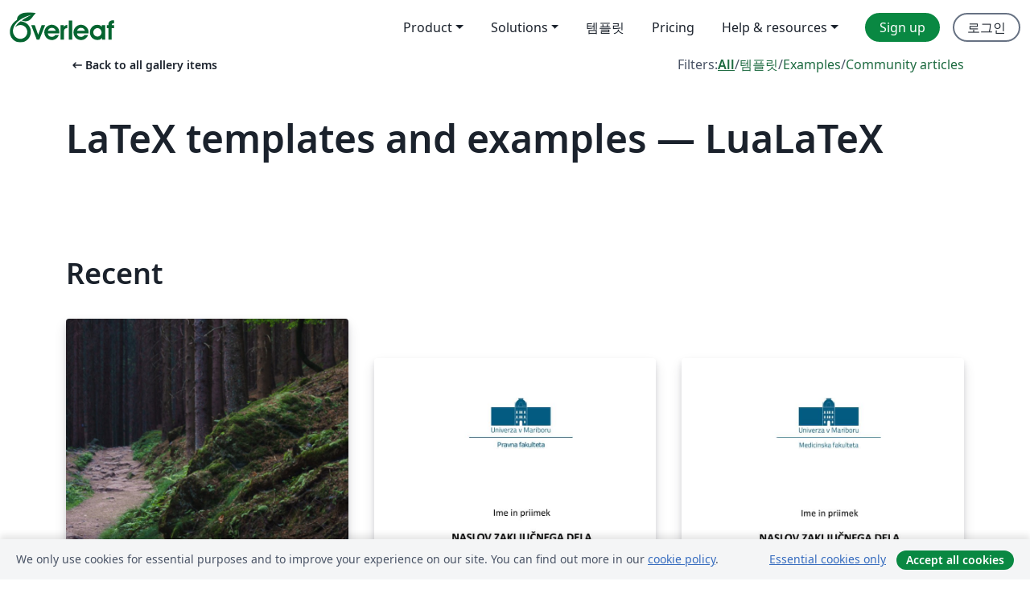

--- FILE ---
content_type: text/html; charset=utf-8
request_url: https://ko.overleaf.com/gallery/tagged/lualatex/page/4
body_size: 14054
content:
<!DOCTYPE html><html lang="ko"><head><title translate="no">Gallery - Templates, Examples and Articles written in LaTeX - Overleaf, 온라인 LaTex 편집기</title><meta name="twitter:title" content="Gallery - Templates, Examples and Articles written in LaTeX"><meta name="og:title" content="Gallery - Templates, Examples and Articles written in LaTeX"><meta name="description" content="Produce beautiful documents starting from our gallery of LaTeX templates for journals, conferences, theses, reports, CVs and much more."><meta itemprop="description" content="Produce beautiful documents starting from our gallery of LaTeX templates for journals, conferences, theses, reports, CVs and much more."><meta itemprop="image" content="https://cdn.overleaf.com/img/ol-brand/overleaf_og_logo.png"><meta name="image" content="https://cdn.overleaf.com/img/ol-brand/overleaf_og_logo.png"><meta itemprop="name" content="Overleaf, the Online LaTeX Editor"><meta name="twitter:card" content="summary"><meta name="twitter:site" content="@overleaf"><meta name="twitter:description" content="사용하기 쉬운 온라인 LaTex 편집기. 설치 필요없음. 실시간 협업. 버전 관리. 수백 개의 LaTex 템플릿. 그리고 그 이상."><meta name="twitter:image" content="https://cdn.overleaf.com/img/ol-brand/overleaf_og_logo.png"><meta property="fb:app_id" content="400474170024644"><meta property="og:description" content="사용하기 쉬운 온라인 LaTex 편집기. 설치 필요없음. 실시간 협업. 버전 관리. 수백 개의 LaTex 템플릿. 그리고 그 이상."><meta property="og:image" content="https://cdn.overleaf.com/img/ol-brand/overleaf_og_logo.png"><meta property="og:type" content="website"><meta name="viewport" content="width=device-width, initial-scale=1.0, user-scalable=yes"><link rel="icon" sizes="32x32" href="https://cdn.overleaf.com/favicon-32x32.png"><link rel="icon" sizes="16x16" href="https://cdn.overleaf.com/favicon-16x16.png"><link rel="icon" href="https://cdn.overleaf.com/favicon.svg" type="image/svg+xml"><link rel="apple-touch-icon" href="https://cdn.overleaf.com/apple-touch-icon.png"><link rel="mask-icon" href="https://cdn.overleaf.com/mask-favicon.svg" color="#046530"><link rel="canonical" href="https://ko.overleaf.com/gallery/tagged/lualatex/page/4"><link rel="manifest" href="https://cdn.overleaf.com/web.sitemanifest"><link rel="stylesheet" href="https://cdn.overleaf.com/stylesheets/main-style-cc62318fba05cae9ee7f.css" id="main-stylesheet"><link rel="alternate" href="https://www.overleaf.com/gallery/tagged/lualatex/page/4" hreflang="en"><link rel="alternate" href="https://cs.overleaf.com/gallery/tagged/lualatex/page/4" hreflang="cs"><link rel="alternate" href="https://es.overleaf.com/gallery/tagged/lualatex/page/4" hreflang="es"><link rel="alternate" href="https://pt.overleaf.com/gallery/tagged/lualatex/page/4" hreflang="pt"><link rel="alternate" href="https://fr.overleaf.com/gallery/tagged/lualatex/page/4" hreflang="fr"><link rel="alternate" href="https://de.overleaf.com/gallery/tagged/lualatex/page/4" hreflang="de"><link rel="alternate" href="https://sv.overleaf.com/gallery/tagged/lualatex/page/4" hreflang="sv"><link rel="alternate" href="https://tr.overleaf.com/gallery/tagged/lualatex/page/4" hreflang="tr"><link rel="alternate" href="https://it.overleaf.com/gallery/tagged/lualatex/page/4" hreflang="it"><link rel="alternate" href="https://cn.overleaf.com/gallery/tagged/lualatex/page/4" hreflang="zh-CN"><link rel="alternate" href="https://no.overleaf.com/gallery/tagged/lualatex/page/4" hreflang="no"><link rel="alternate" href="https://ru.overleaf.com/gallery/tagged/lualatex/page/4" hreflang="ru"><link rel="alternate" href="https://da.overleaf.com/gallery/tagged/lualatex/page/4" hreflang="da"><link rel="alternate" href="https://ko.overleaf.com/gallery/tagged/lualatex/page/4" hreflang="ko"><link rel="alternate" href="https://ja.overleaf.com/gallery/tagged/lualatex/page/4" hreflang="ja"><link rel="preload" href="https://cdn.overleaf.com/js/ko-json-f0b3c64e5ab8ae3b2e04.js" as="script" nonce="hQiOVel65EB+yJmtzJQVEw=="><script type="text/javascript" nonce="hQiOVel65EB+yJmtzJQVEw==" id="ga-loader" data-ga-token="UA-112092690-1" data-ga-token-v4="G-RV4YBCCCWJ" data-cookie-domain=".overleaf.com" data-session-analytics-id="8c2211e3-a144-40ad-ba9a-8638ec621aa1">var gaSettings = document.querySelector('#ga-loader').dataset;
var gaid = gaSettings.gaTokenV4;
var gaToken = gaSettings.gaToken;
var cookieDomain = gaSettings.cookieDomain;
var sessionAnalyticsId = gaSettings.sessionAnalyticsId;
if(gaid) {
    var additionalGaConfig = sessionAnalyticsId ? { 'user_id': sessionAnalyticsId } : {};
    window.dataLayer = window.dataLayer || [];
    function gtag(){
        dataLayer.push(arguments);
    }
    gtag('js', new Date());
    gtag('config', gaid, { 'anonymize_ip': true, ...additionalGaConfig });
}
if (gaToken) {
    window.ga = window.ga || function () {
        (window.ga.q = window.ga.q || []).push(arguments);
    }, window.ga.l = 1 * new Date();
}
var loadGA = window.olLoadGA = function() {
    if (gaid) {
        var s = document.createElement('script');
        s.setAttribute('async', 'async');
        s.setAttribute('src', 'https://www.googletagmanager.com/gtag/js?id=' + gaid);
        document.querySelector('head').append(s);
    } 
    if (gaToken) {
        (function(i,s,o,g,r,a,m){i['GoogleAnalyticsObject']=r;i[r]=i[r]||function(){
        (i[r].q=i[r].q||[]).push(arguments)},i[r].l=1*new Date();a=s.createElement(o),
        m=s.getElementsByTagName(o)[0];a.async=1;a.src=g;m.parentNode.insertBefore(a,m)
        })(window,document,'script','//www.google-analytics.com/analytics.js','ga');
        ga('create', gaToken, cookieDomain.replace(/^\./, ""));
        ga('set', 'anonymizeIp', true);
        if (sessionAnalyticsId) {
            ga('set', 'userId', sessionAnalyticsId);
        }
        ga('send', 'pageview');
    }
};
// Check if consent given (features/cookie-banner)
var oaCookie = document.cookie.split('; ').find(function(cookie) {
    return cookie.startsWith('oa=');
});
if(oaCookie) {
    var oaCookieValue = oaCookie.split('=')[1];
    if(oaCookieValue === '1') {
        loadGA();
    }
}
</script><meta name="ol-csrfToken" content="KwHq9Tke-rhrPYeT2sE7QYKjiUxs_vpVOaCM"><meta name="ol-baseAssetPath" content="https://cdn.overleaf.com/"><meta name="ol-mathJaxPath" content="/js/libs/mathjax-3.2.2/es5/tex-svg-full.js"><meta name="ol-dictionariesRoot" content="/js/dictionaries/0.0.3/"><meta name="ol-usersEmail" content=""><meta name="ol-ab" data-type="json" content="{}"><meta name="ol-user_id"><meta name="ol-i18n" data-type="json" content="{&quot;currentLangCode&quot;:&quot;ko&quot;}"><meta name="ol-ExposedSettings" data-type="json" content="{&quot;isOverleaf&quot;:true,&quot;appName&quot;:&quot;Overleaf&quot;,&quot;adminEmail&quot;:&quot;support@overleaf.com&quot;,&quot;dropboxAppName&quot;:&quot;Overleaf&quot;,&quot;ieeeBrandId&quot;:15,&quot;hasAffiliationsFeature&quot;:true,&quot;hasSamlFeature&quot;:true,&quot;samlInitPath&quot;:&quot;/saml/ukamf/init&quot;,&quot;hasLinkUrlFeature&quot;:true,&quot;hasLinkedProjectFileFeature&quot;:true,&quot;hasLinkedProjectOutputFileFeature&quot;:true,&quot;siteUrl&quot;:&quot;https://www.overleaf.com&quot;,&quot;emailConfirmationDisabled&quot;:false,&quot;maxEntitiesPerProject&quot;:2000,&quot;maxUploadSize&quot;:52428800,&quot;projectUploadTimeout&quot;:120000,&quot;recaptchaSiteKey&quot;:&quot;6LebiTwUAAAAAMuPyjA4pDA4jxPxPe2K9_ndL74Q&quot;,&quot;recaptchaDisabled&quot;:{&quot;invite&quot;:true,&quot;login&quot;:false,&quot;passwordReset&quot;:false,&quot;register&quot;:false,&quot;addEmail&quot;:false},&quot;textExtensions&quot;:[&quot;tex&quot;,&quot;latex&quot;,&quot;sty&quot;,&quot;cls&quot;,&quot;bst&quot;,&quot;bib&quot;,&quot;bibtex&quot;,&quot;txt&quot;,&quot;tikz&quot;,&quot;mtx&quot;,&quot;rtex&quot;,&quot;md&quot;,&quot;asy&quot;,&quot;lbx&quot;,&quot;bbx&quot;,&quot;cbx&quot;,&quot;m&quot;,&quot;lco&quot;,&quot;dtx&quot;,&quot;ins&quot;,&quot;ist&quot;,&quot;def&quot;,&quot;clo&quot;,&quot;ldf&quot;,&quot;rmd&quot;,&quot;lua&quot;,&quot;gv&quot;,&quot;mf&quot;,&quot;yml&quot;,&quot;yaml&quot;,&quot;lhs&quot;,&quot;mk&quot;,&quot;xmpdata&quot;,&quot;cfg&quot;,&quot;rnw&quot;,&quot;ltx&quot;,&quot;inc&quot;],&quot;editableFilenames&quot;:[&quot;latexmkrc&quot;,&quot;.latexmkrc&quot;,&quot;makefile&quot;,&quot;gnumakefile&quot;],&quot;validRootDocExtensions&quot;:[&quot;tex&quot;,&quot;Rtex&quot;,&quot;ltx&quot;,&quot;Rnw&quot;],&quot;fileIgnorePattern&quot;:&quot;**/{{__MACOSX,.git,.texpadtmp,.R}{,/**},.!(latexmkrc),*.{dvi,aux,log,toc,out,pdfsync,synctex,synctex(busy),fdb_latexmk,fls,nlo,ind,glo,gls,glg,bbl,blg,doc,docx,gz,swp}}&quot;,&quot;sentryAllowedOriginRegex&quot;:&quot;^(https://[a-z]+\\\\.overleaf.com|https://cdn.overleaf.com|https://compiles.overleafusercontent.com)/&quot;,&quot;sentryDsn&quot;:&quot;https://4f0989f11cb54142a5c3d98b421b930a@app.getsentry.com/34706&quot;,&quot;sentryEnvironment&quot;:&quot;production&quot;,&quot;sentryRelease&quot;:&quot;c3ccc9e57ece5e086b0830fb5bba249c249a2b1d&quot;,&quot;hotjarId&quot;:&quot;5148484&quot;,&quot;hotjarVersion&quot;:&quot;6&quot;,&quot;enableSubscriptions&quot;:true,&quot;gaToken&quot;:&quot;UA-112092690-1&quot;,&quot;gaTokenV4&quot;:&quot;G-RV4YBCCCWJ&quot;,&quot;propensityId&quot;:&quot;propensity-001384&quot;,&quot;cookieDomain&quot;:&quot;.overleaf.com&quot;,&quot;templateLinks&quot;:[{&quot;name&quot;:&quot;Journal articles&quot;,&quot;url&quot;:&quot;/gallery/tagged/academic-journal&quot;,&quot;trackingKey&quot;:&quot;academic-journal&quot;},{&quot;name&quot;:&quot;Books&quot;,&quot;url&quot;:&quot;/gallery/tagged/book&quot;,&quot;trackingKey&quot;:&quot;book&quot;},{&quot;name&quot;:&quot;Formal letters&quot;,&quot;url&quot;:&quot;/gallery/tagged/formal-letter&quot;,&quot;trackingKey&quot;:&quot;formal-letter&quot;},{&quot;name&quot;:&quot;Assignments&quot;,&quot;url&quot;:&quot;/gallery/tagged/homework&quot;,&quot;trackingKey&quot;:&quot;homework-assignment&quot;},{&quot;name&quot;:&quot;Posters&quot;,&quot;url&quot;:&quot;/gallery/tagged/poster&quot;,&quot;trackingKey&quot;:&quot;poster&quot;},{&quot;name&quot;:&quot;Presentations&quot;,&quot;url&quot;:&quot;/gallery/tagged/presentation&quot;,&quot;trackingKey&quot;:&quot;presentation&quot;},{&quot;name&quot;:&quot;Reports&quot;,&quot;url&quot;:&quot;/gallery/tagged/report&quot;,&quot;trackingKey&quot;:&quot;lab-report&quot;},{&quot;name&quot;:&quot;CVs and résumés&quot;,&quot;url&quot;:&quot;/gallery/tagged/cv&quot;,&quot;trackingKey&quot;:&quot;cv&quot;},{&quot;name&quot;:&quot;Theses&quot;,&quot;url&quot;:&quot;/gallery/tagged/thesis&quot;,&quot;trackingKey&quot;:&quot;thesis&quot;},{&quot;name&quot;:&quot;view_all&quot;,&quot;url&quot;:&quot;/latex/templates&quot;,&quot;trackingKey&quot;:&quot;view-all&quot;}],&quot;labsEnabled&quot;:true,&quot;wikiEnabled&quot;:true,&quot;templatesEnabled&quot;:true,&quot;cioWriteKey&quot;:&quot;2530db5896ec00db632a&quot;,&quot;cioSiteId&quot;:&quot;6420c27bb72163938e7d&quot;}"><meta name="ol-splitTestVariants" data-type="json" content="{&quot;hotjar-marketing&quot;:&quot;default&quot;}"><meta name="ol-splitTestInfo" data-type="json" content="{&quot;hotjar-marketing&quot;:{&quot;phase&quot;:&quot;release&quot;,&quot;badgeInfo&quot;:{&quot;tooltipText&quot;:&quot;&quot;,&quot;url&quot;:&quot;&quot;}}}"><meta name="ol-algolia" data-type="json" content="{&quot;appId&quot;:&quot;SK53GL4JLY&quot;,&quot;apiKey&quot;:&quot;9ac63d917afab223adbd2cd09ad0eb17&quot;,&quot;indexes&quot;:{&quot;wiki&quot;:&quot;learn-wiki&quot;,&quot;gallery&quot;:&quot;gallery-production&quot;}}"><meta name="ol-isManagedAccount" data-type="boolean"><meta name="ol-shouldLoadHotjar" data-type="boolean"><meta name="ol-galleryTagName" data-type="string" content="lualatex"></head><body class="website-redesign" data-theme="default"><a class="skip-to-content" href="#main-content">Skip to content</a><nav class="navbar navbar-default navbar-main navbar-expand-lg website-redesign-navbar" aria-label="Primary"><div class="container-fluid navbar-container"><div class="navbar-header"><a class="navbar-brand" href="/" aria-label="Overleaf"><div class="navbar-logo"></div></a></div><button class="navbar-toggler collapsed" id="navbar-toggle-btn" type="button" data-bs-toggle="collapse" data-bs-target="#navbar-main-collapse" aria-controls="navbar-main-collapse" aria-expanded="false" aria-label="Toggle 네비게이션"><span class="material-symbols" aria-hidden="true" translate="no">menu</span></button><div class="navbar-collapse collapse" id="navbar-main-collapse"><ul class="nav navbar-nav navbar-right ms-auto" role="menubar"><!-- loop over header_extras--><li class="dropdown subdued" role="none"><button class="dropdown-toggle" aria-haspopup="true" aria-expanded="false" data-bs-toggle="dropdown" role="menuitem" event-tracking="menu-expand" event-tracking-mb="true" event-tracking-trigger="click" event-segmentation="{&quot;item&quot;:&quot;product&quot;,&quot;location&quot;:&quot;top-menu&quot;}">Product</button><ul class="dropdown-menu dropdown-menu-end" role="menu"><li role="none"><a class="dropdown-item" role="menuitem" href="/about/features-overview" event-tracking="menu-click" event-tracking-mb="true" event-tracking-trigger="click" event-segmentation='{"item":"premium-features","location":"top-menu"}'>기능</a></li><li role="none"><a class="dropdown-item" role="menuitem" href="/about/ai-features" event-tracking="menu-click" event-tracking-mb="true" event-tracking-trigger="click" event-segmentation='{"item":"ai-features","location":"top-menu"}'>AI</a></li></ul></li><li class="dropdown subdued" role="none"><button class="dropdown-toggle" aria-haspopup="true" aria-expanded="false" data-bs-toggle="dropdown" role="menuitem" event-tracking="menu-expand" event-tracking-mb="true" event-tracking-trigger="click" event-segmentation="{&quot;item&quot;:&quot;solutions&quot;,&quot;location&quot;:&quot;top-menu&quot;}">Solutions</button><ul class="dropdown-menu dropdown-menu-end" role="menu"><li role="none"><a class="dropdown-item" role="menuitem" href="/for/enterprises" event-tracking="menu-click" event-tracking-mb="true" event-tracking-trigger="click" event-segmentation='{"item":"enterprises","location":"top-menu"}'>For business</a></li><li role="none"><a class="dropdown-item" role="menuitem" href="/for/universities" event-tracking="menu-click" event-tracking-mb="true" event-tracking-trigger="click" event-segmentation='{"item":"universities","location":"top-menu"}'>For universities</a></li><li role="none"><a class="dropdown-item" role="menuitem" href="/for/government" event-tracking="menu-click" event-tracking-mb="true" event-tracking-trigger="click" event-segmentation='{"item":"government","location":"top-menu"}'>For government</a></li><li role="none"><a class="dropdown-item" role="menuitem" href="/for/publishers" event-tracking="menu-click" event-tracking-mb="true" event-tracking-trigger="click" event-segmentation='{"item":"publishers","location":"top-menu"}'>For publishers</a></li><li role="none"><a class="dropdown-item" role="menuitem" href="/about/customer-stories" event-tracking="menu-click" event-tracking-mb="true" event-tracking-trigger="click" event-segmentation='{"item":"customer-stories","location":"top-menu"}'>Customer stories</a></li></ul></li><li class="subdued" role="none"><a class="nav-link subdued" role="menuitem" href="/latex/templates" event-tracking="menu-click" event-tracking-mb="true" event-tracking-trigger="click" event-segmentation='{"item":"templates","location":"top-menu"}'>템플릿</a></li><li class="subdued" role="none"><a class="nav-link subdued" role="menuitem" href="/user/subscription/plans" event-tracking="menu-click" event-tracking-mb="true" event-tracking-trigger="click" event-segmentation='{"item":"pricing","location":"top-menu"}'>Pricing</a></li><li class="dropdown subdued nav-item-help" role="none"><button class="dropdown-toggle" aria-haspopup="true" aria-expanded="false" data-bs-toggle="dropdown" role="menuitem" event-tracking="menu-expand" event-tracking-mb="true" event-tracking-trigger="click" event-segmentation="{&quot;item&quot;:&quot;help-and-resources&quot;,&quot;location&quot;:&quot;top-menu&quot;}">Help & resources</button><ul class="dropdown-menu dropdown-menu-end" role="menu"><li role="none"><a class="dropdown-item" role="menuitem" href="/learn" event-tracking="menu-click" event-tracking-mb="true" event-tracking-trigger="click" event-segmentation='{"item":"learn","location":"top-menu"}'>참고 문서</a></li><li role="none"><a class="dropdown-item" role="menuitem" href="/for/community/resources" event-tracking="menu-click" event-tracking-mb="true" event-tracking-trigger="click" event-segmentation='{"item":"help-guides","location":"top-menu"}'>Help guides</a></li><li role="none"><a class="dropdown-item" role="menuitem" href="/about/why-latex" event-tracking="menu-click" event-tracking-mb="true" event-tracking-trigger="click" event-segmentation='{"item":"why-latex","location":"top-menu"}'>Why LaTeX?</a></li><li role="none"><a class="dropdown-item" role="menuitem" href="/blog" event-tracking="menu-click" event-tracking-mb="true" event-tracking-trigger="click" event-segmentation='{"item":"blog","location":"top-menu"}'>블로그</a></li><li role="none"><a class="dropdown-item" role="menuitem" data-ol-open-contact-form-modal="contact-us" data-bs-target="#contactUsModal" href data-bs-toggle="modal" event-tracking="menu-click" event-tracking-mb="true" event-tracking-trigger="click" event-segmentation='{"item":"contact","location":"top-menu"}'><span>문의하기</span></a></li></ul></li><!-- logged out--><!-- register link--><li class="primary" role="none"><a class="nav-link" role="menuitem" href="/register" event-tracking="menu-click" event-tracking-action="clicked" event-tracking-trigger="click" event-tracking-mb="true" event-segmentation='{"page":"/gallery/tagged/lualatex/page/4","item":"register","location":"top-menu"}'>Sign up</a></li><!-- login link--><li role="none"><a class="nav-link" role="menuitem" href="/login" event-tracking="menu-click" event-tracking-action="clicked" event-tracking-trigger="click" event-tracking-mb="true" event-segmentation='{"page":"/gallery/tagged/lualatex/page/4","item":"login","location":"top-menu"}'>로그인</a></li><!-- projects link and account menu--></ul></div></div></nav><main class="gallery gallery-tagged content content-page" id="main-content"><div class="container"><div class="tagged-header-container"><div class="row"><div class="col-xl-6 col-lg-5"><a class="previous-page-link" href="/gallery"><span class="material-symbols material-symbols-rounded" aria-hidden="true" translate="no">arrow_left_alt</span>Back to all gallery items</a></div><div class="col-xl-6 col-lg-7"><div class="gallery-filters"><span>Filters:</span><a class="active" href="/gallery/tagged/lualatex">All</a><span aria-hidden="true">/</span><a href="/latex/templates/tagged/lualatex">템플릿</a><span aria-hidden="true">/</span><a href="/latex/examples/tagged/lualatex">Examples</a><span aria-hidden="true">/</span><a href="/articles/tagged/lualatex">Community articles</a></div></div><div class="col-md-12"><h1 class="gallery-title">LaTeX templates and examples — LuaLaTeX</h1></div></div><div class="row"><div class="col-lg-8"><p class="gallery-summary"></p></div></div></div><div class="row recent-docs"><div class="col-md-12"><h2>Recent</h2></div></div><div class="row gallery-container"><div class="gallery-thumbnail col-12 col-md-6 col-lg-4"><a href="/latex/templates/wall-calendar/yyvqfsbsmssm" event-tracking-mb="true" event-tracking="gallery-list-item-click" event-tracking-trigger="click" event-segmentation="{&quot;template&quot;:&quot;/latex/templates/wall-calendar/yyvqfsbsmssm&quot;,&quot;featuredList&quot;:false,&quot;urlSlug&quot;:&quot;wall-calendar&quot;,&quot;type&quot;:&quot;template&quot;}"><div class="thumbnail"><img src="https://writelatex.s3.amazonaws.com/published_ver/6898.jpeg?X-Amz-Expires=14400&amp;X-Amz-Date=20251202T215159Z&amp;X-Amz-Algorithm=AWS4-HMAC-SHA256&amp;X-Amz-Credential=AKIAWJBOALPNFPV7PVH5/20251202/us-east-1/s3/aws4_request&amp;X-Amz-SignedHeaders=host&amp;X-Amz-Signature=8340e9df25ab954383ca5dd8b7c21ccd41702a93c63338e9021c87fcc6a14a0c" alt="Wall Calendar"></div><span class="gallery-list-item-title"><span class="caption-title">Wall Calendar</span><span class="badge-container"></span></span></a><div class="caption"><p class="caption-description">See the wallcalendar user manual and repository
https://ctan.org/pkg/wallcalendar
https://github.com/profound-labs/wallcalendar</p><div class="author-name"><div>Gambhiro</div></div></div></div><div class="gallery-thumbnail col-12 col-md-6 col-lg-4"><a href="/latex/templates/pravna-fakulteta-univerza-v-mariboru-predloga-zakljucnega-dela/pmjdhfpvjfyf" event-tracking-mb="true" event-tracking="gallery-list-item-click" event-tracking-trigger="click" event-segmentation="{&quot;template&quot;:&quot;/latex/templates/pravna-fakulteta-univerza-v-mariboru-predloga-zakljucnega-dela/pmjdhfpvjfyf&quot;,&quot;featuredList&quot;:false,&quot;urlSlug&quot;:&quot;pravna-fakulteta-univerza-v-mariboru-predloga-zakljucnega-dela&quot;,&quot;type&quot;:&quot;template&quot;}"><div class="thumbnail"><img src="https://writelatex.s3.amazonaws.com/published_ver/23418.jpeg?X-Amz-Expires=14400&amp;X-Amz-Date=20251202T215159Z&amp;X-Amz-Algorithm=AWS4-HMAC-SHA256&amp;X-Amz-Credential=AKIAWJBOALPNFPV7PVH5/20251202/us-east-1/s3/aws4_request&amp;X-Amz-SignedHeaders=host&amp;X-Amz-Signature=601282dcf223dba1718823c308abc4aefa810cb1f519330af83e8aba42c6be5d" alt="Pravna fakulteta, Univerza v Mariboru - predloga zaključnega dela"></div><span class="gallery-list-item-title"><span class="caption-title">Pravna fakulteta, Univerza v Mariboru - predloga zaključnega dela</span><span class="badge-container"></span></span></a><div class="caption"><p class="caption-description">Pravna fakulteta, Univerza v Mariboru - predloga zaključnega dela, UM PF</p><div class="author-name"><div>Mladen Borovič, Jerneja Grašič</div></div></div></div><div class="gallery-thumbnail col-12 col-md-6 col-lg-4"><a href="/latex/templates/medicinska-fakulteta-univerza-v-mariboru-predloga-zakljucnega-dela/qvyrbktqxyyx" event-tracking-mb="true" event-tracking="gallery-list-item-click" event-tracking-trigger="click" event-segmentation="{&quot;template&quot;:&quot;/latex/templates/medicinska-fakulteta-univerza-v-mariboru-predloga-zakljucnega-dela/qvyrbktqxyyx&quot;,&quot;featuredList&quot;:false,&quot;urlSlug&quot;:&quot;medicinska-fakulteta-univerza-v-mariboru-predloga-zakljucnega-dela&quot;,&quot;type&quot;:&quot;template&quot;}"><div class="thumbnail"><img src="https://writelatex.s3.amazonaws.com/published_ver/23417.jpeg?X-Amz-Expires=14400&amp;X-Amz-Date=20251202T215159Z&amp;X-Amz-Algorithm=AWS4-HMAC-SHA256&amp;X-Amz-Credential=AKIAWJBOALPNFPV7PVH5/20251202/us-east-1/s3/aws4_request&amp;X-Amz-SignedHeaders=host&amp;X-Amz-Signature=e9db73a12fe10c7ccc2d931838f7231cd09edb0be823a078373def121c6b6f59" alt="Medicinska fakulteta, Univerza v Mariboru - predloga zaključnega dela"></div><span class="gallery-list-item-title"><span class="caption-title">Medicinska fakulteta, Univerza v Mariboru - predloga zaključnega dela</span><span class="badge-container"></span></span></a><div class="caption"><p class="caption-description">Medicinska fakulteta, Univerza v Mariboru - predloga zaključnega dela, UM MF</p><div class="author-name"><div>Mladen Borovič, Jerneja Grašič</div></div></div></div><div class="gallery-thumbnail col-12 col-md-6 col-lg-4"><a href="/latex/templates/fakulteta-za-zdravstvene-vede-univerza-v-mariboru-predloga-zakljucnega-dela/fvsbgyzptrck" event-tracking-mb="true" event-tracking="gallery-list-item-click" event-tracking-trigger="click" event-segmentation="{&quot;template&quot;:&quot;/latex/templates/fakulteta-za-zdravstvene-vede-univerza-v-mariboru-predloga-zakljucnega-dela/fvsbgyzptrck&quot;,&quot;featuredList&quot;:false,&quot;urlSlug&quot;:&quot;fakulteta-za-zdravstvene-vede-univerza-v-mariboru-predloga-zakljucnega-dela&quot;,&quot;type&quot;:&quot;template&quot;}"><div class="thumbnail"><img src="https://writelatex.s3.amazonaws.com/published_ver/23416.jpeg?X-Amz-Expires=14400&amp;X-Amz-Date=20251202T215159Z&amp;X-Amz-Algorithm=AWS4-HMAC-SHA256&amp;X-Amz-Credential=AKIAWJBOALPNFPV7PVH5/20251202/us-east-1/s3/aws4_request&amp;X-Amz-SignedHeaders=host&amp;X-Amz-Signature=b91ef06cabc83a8f9304bffb02e3b3add82a3516b134f6d80d387da9132cf2d7" alt="Fakulteta za zdravstvene vede, Univerza v Mariboru - predloga zaključnega dela"></div><span class="gallery-list-item-title"><span class="caption-title">Fakulteta za zdravstvene vede, Univerza v Mariboru - predloga zaključnega dela</span><span class="badge-container"></span></span></a><div class="caption"><p class="caption-description">Fakulteta za zdravstvene vede, Univerza v Mariboru - predloga zaključnega dela, UM FZV</p><div class="author-name"><div>Mladen Borovič, Jerneja Grašič</div></div></div></div><div class="gallery-thumbnail col-12 col-md-6 col-lg-4"><a href="/latex/templates/fakulteta-za-varnostne-vede-univerza-v-mariboru-predloga-zakljucnega-dela/vhmtsnshrbjh" event-tracking-mb="true" event-tracking="gallery-list-item-click" event-tracking-trigger="click" event-segmentation="{&quot;template&quot;:&quot;/latex/templates/fakulteta-za-varnostne-vede-univerza-v-mariboru-predloga-zakljucnega-dela/vhmtsnshrbjh&quot;,&quot;featuredList&quot;:false,&quot;urlSlug&quot;:&quot;fakulteta-za-varnostne-vede-univerza-v-mariboru-predloga-zakljucnega-dela&quot;,&quot;type&quot;:&quot;template&quot;}"><div class="thumbnail"><img src="https://writelatex.s3.amazonaws.com/published_ver/23411.jpeg?X-Amz-Expires=14400&amp;X-Amz-Date=20251202T215159Z&amp;X-Amz-Algorithm=AWS4-HMAC-SHA256&amp;X-Amz-Credential=AKIAWJBOALPNFPV7PVH5/20251202/us-east-1/s3/aws4_request&amp;X-Amz-SignedHeaders=host&amp;X-Amz-Signature=a5409f19af3bed8f29ea8be64f8a171223bb9a0d6d03257c94435eaaaf616369" alt="Fakulteta za varnostne vede, Univerza v Mariboru - predloga zaključnega dela"></div><span class="gallery-list-item-title"><span class="caption-title">Fakulteta za varnostne vede, Univerza v Mariboru - predloga zaključnega dela</span><span class="badge-container"></span></span></a><div class="caption"><p class="caption-description">Fakulteta za varnostne vede, Univerza v Mariboru - predloga zaključnega dela, UM FVV</p><div class="author-name"><div>Mladen Borovič, Jerneja Grašič</div></div></div></div><div class="gallery-thumbnail col-12 col-md-6 col-lg-4"><a href="/latex/templates/fakulteta-za-turizem-univerza-v-mariboru-predloga-zakljucnega-dela/hnwfnvhqjmyb" event-tracking-mb="true" event-tracking="gallery-list-item-click" event-tracking-trigger="click" event-segmentation="{&quot;template&quot;:&quot;/latex/templates/fakulteta-za-turizem-univerza-v-mariboru-predloga-zakljucnega-dela/hnwfnvhqjmyb&quot;,&quot;featuredList&quot;:false,&quot;urlSlug&quot;:&quot;fakulteta-za-turizem-univerza-v-mariboru-predloga-zakljucnega-dela&quot;,&quot;type&quot;:&quot;template&quot;}"><div class="thumbnail"><img src="https://writelatex.s3.amazonaws.com/published_ver/23410.jpeg?X-Amz-Expires=14400&amp;X-Amz-Date=20251202T215159Z&amp;X-Amz-Algorithm=AWS4-HMAC-SHA256&amp;X-Amz-Credential=AKIAWJBOALPNFPV7PVH5/20251202/us-east-1/s3/aws4_request&amp;X-Amz-SignedHeaders=host&amp;X-Amz-Signature=5a6ed334087f343b27a8360df4c7595ac1e64836f332c9530217d4992e78ef84" alt="Fakulteta za turizem, Univerza v Mariboru - predloga zaključnega dela"></div><span class="gallery-list-item-title"><span class="caption-title">Fakulteta za turizem, Univerza v Mariboru - predloga zaključnega dela</span><span class="badge-container"></span></span></a><div class="caption"><p class="caption-description">Fakulteta za turizem, Univerza v Mariboru - predloga zaključnega dela, UM FT</p><div class="author-name"><div>Mladen Borovič, Jerneja Grašič</div></div></div></div><div class="gallery-thumbnail col-12 col-md-6 col-lg-4"><a href="/latex/templates/fakulteta-za-organizacijske-vede-univerza-v-mariboru-predloga-zakljucnega-dela/wvrthdtxkkdp" event-tracking-mb="true" event-tracking="gallery-list-item-click" event-tracking-trigger="click" event-segmentation="{&quot;template&quot;:&quot;/latex/templates/fakulteta-za-organizacijske-vede-univerza-v-mariboru-predloga-zakljucnega-dela/wvrthdtxkkdp&quot;,&quot;featuredList&quot;:false,&quot;urlSlug&quot;:&quot;fakulteta-za-organizacijske-vede-univerza-v-mariboru-predloga-zakljucnega-dela&quot;,&quot;type&quot;:&quot;template&quot;}"><div class="thumbnail"><img src="https://writelatex.s3.amazonaws.com/published_ver/23412.jpeg?X-Amz-Expires=14400&amp;X-Amz-Date=20251202T215159Z&amp;X-Amz-Algorithm=AWS4-HMAC-SHA256&amp;X-Amz-Credential=AKIAWJBOALPNFPV7PVH5/20251202/us-east-1/s3/aws4_request&amp;X-Amz-SignedHeaders=host&amp;X-Amz-Signature=99b1477a2bb414611a6788c13b184cc5e274ae0a2d9038260dd14de785b9f100" alt="Fakulteta za organizacijske vede, Univerza v Mariboru - predloga zaključnega dela"></div><span class="gallery-list-item-title"><span class="caption-title">Fakulteta za organizacijske vede, Univerza v Mariboru - predloga zaključnega dela</span><span class="badge-container"></span></span></a><div class="caption"><p class="caption-description">Fakulteta za organizacijske vede, Univerza v Mariboru - predloga zaključnega dela, UM FOV</p><div class="author-name"><div>Mladen Borovič, Jerneja Grašič</div></div></div></div><div class="gallery-thumbnail col-12 col-md-6 col-lg-4"><a href="/latex/templates/fakulteta-za-naravoslovje-in-matematiko-univerza-v-mariboru-predloga-zakljucnega-dela/xbcpbtvsdzpw" event-tracking-mb="true" event-tracking="gallery-list-item-click" event-tracking-trigger="click" event-segmentation="{&quot;template&quot;:&quot;/latex/templates/fakulteta-za-naravoslovje-in-matematiko-univerza-v-mariboru-predloga-zakljucnega-dela/xbcpbtvsdzpw&quot;,&quot;featuredList&quot;:false,&quot;urlSlug&quot;:&quot;fakulteta-za-naravoslovje-in-matematiko-univerza-v-mariboru-predloga-zakljucnega-dela&quot;,&quot;type&quot;:&quot;template&quot;}"><div class="thumbnail"><img src="https://writelatex.s3.amazonaws.com/published_ver/23413.jpeg?X-Amz-Expires=14400&amp;X-Amz-Date=20251202T215159Z&amp;X-Amz-Algorithm=AWS4-HMAC-SHA256&amp;X-Amz-Credential=AKIAWJBOALPNFPV7PVH5/20251202/us-east-1/s3/aws4_request&amp;X-Amz-SignedHeaders=host&amp;X-Amz-Signature=7c92c242b35ed4be3f39fa79a8dc6c921e53074ace719dcbae90b3d6fb763b9c" alt="Fakulteta za naravoslovje in matematiko, Univerza v Mariboru - predloga zaključnega dela"></div><span class="gallery-list-item-title"><span class="caption-title">Fakulteta za naravoslovje in matematiko, Univerza v Mariboru - predloga zaključnega dela</span><span class="badge-container"></span></span></a><div class="caption"><p class="caption-description">Fakulteta za naravoslovje in matematiko, Univerza v Mariboru - predloga zaključnega dela, UM FNM</p><div class="author-name"><div>Mladen Borovič, Jerneja Grašič</div></div></div></div><div class="gallery-thumbnail col-12 col-md-6 col-lg-4"><a href="/latex/templates/fakulteta-za-kemijo-in-kemijsko-tehnologijo-univerza-v-mariboru-predloga-zakljucnega-dela/fgmhvpsycdwb" event-tracking-mb="true" event-tracking="gallery-list-item-click" event-tracking-trigger="click" event-segmentation="{&quot;template&quot;:&quot;/latex/templates/fakulteta-za-kemijo-in-kemijsko-tehnologijo-univerza-v-mariboru-predloga-zakljucnega-dela/fgmhvpsycdwb&quot;,&quot;featuredList&quot;:false,&quot;urlSlug&quot;:&quot;fakulteta-za-kemijo-in-kemijsko-tehnologijo-univerza-v-mariboru-predloga-zakljucnega-dela&quot;,&quot;type&quot;:&quot;template&quot;}"><div class="thumbnail"><img src="https://writelatex.s3.amazonaws.com/published_ver/23406.jpeg?X-Amz-Expires=14400&amp;X-Amz-Date=20251202T215159Z&amp;X-Amz-Algorithm=AWS4-HMAC-SHA256&amp;X-Amz-Credential=AKIAWJBOALPNFPV7PVH5/20251202/us-east-1/s3/aws4_request&amp;X-Amz-SignedHeaders=host&amp;X-Amz-Signature=aaefd21be9cf2fb761df445689fc8fba4cf982afd3d9a4ec6965c4cf5dec2e9a" alt="Fakulteta za kemijo in kemijsko tehnologijo, Univerza v Mariboru - predloga zaključnega dela"></div><span class="gallery-list-item-title"><span class="caption-title">Fakulteta za kemijo in kemijsko tehnologijo, Univerza v Mariboru - predloga zaključnega dela</span><span class="badge-container"></span></span></a><div class="caption"><p class="caption-description">Fakulteta za kemijo in kemijsko tehnologijo, Univerza v Mariboru - predloga zaključnega dela, UM FKKT</p><div class="author-name"><div>Mladen Borovič, Jerneja Grašič</div></div></div></div></div><nav role="navigation" aria-label="Pagination Navigation"><ul class="pagination"><li><a aria-label="Go to first page" href="/gallery/tagged/lualatex"><span aria-hidden="true">&lt;&lt;</span>
First</a></li><li><a aria-label="Go to previous page" href="/gallery/tagged/lualatex/page/3" rel="prev"><span aria-hidden="true">&lt;</span>
Prev</a></li><li><a aria-label="Go to page 1" href="/gallery/tagged/lualatex/page/1">1</a></li><li><a aria-label="Go to page 2" href="/gallery/tagged/lualatex/page/2">2</a></li><li><a aria-label="Go to page 3" href="/gallery/tagged/lualatex/page/3">3</a></li><li class="active"><span aria-label="Current Page, Page 4" aria-current="true">4</span></li><li><a aria-label="Go to page 5" href="/gallery/tagged/lualatex/page/5">5</a></li><li><a aria-label="Go to page 6" href="/gallery/tagged/lualatex/page/6">6</a></li><li><a aria-label="Go to page 7" href="/gallery/tagged/lualatex/page/7">7</a></li><li><a aria-label="Go to page 8" href="/gallery/tagged/lualatex/page/8">8</a></li><li class="ellipses" aria-hidden="true"><span>…</span></li><li><a aria-label="Go to next page" href="/gallery/tagged/lualatex/page/5" rel="next">Next
<span aria-hidden="true">&gt;</span></a></li><li><a aria-label="Go to last page" href="/gallery/tagged/lualatex/page/9">Last
<span aria-hidden="true">&gt;&gt;</span></a></li></ul></nav><div class="row related-tags-header"><div class="col"><h2>Related Tags</h2></div></div><div class="row"><div class="col"><ul class="related-tags badge-link-list" id="related-tags"><li><a class="badge-link badge-link-light col-auto" href="/gallery/tagged/handout"><span class="badge text-dark bg-light"><span class="badge-content" data-bs-title="Handout" data-badge-tooltip data-bs-placement="bottom">Handout</span></span></a></li><li><a class="badge-link badge-link-light col-auto" href="/gallery/tagged/international-languages"><span class="badge text-dark bg-light"><span class="badge-content" data-bs-title="International Languages" data-badge-tooltip data-bs-placement="bottom">International Languages</span></span></a></li><li><a class="badge-link badge-link-light col-auto" href="/gallery/tagged/math"><span class="badge text-dark bg-light"><span class="badge-content" data-bs-title="Math" data-badge-tooltip data-bs-placement="bottom">Math</span></span></a></li><li><a class="badge-link badge-link-light col-auto" href="/gallery/tagged/references"><span class="badge text-dark bg-light"><span class="badge-content" data-bs-title="References" data-badge-tooltip data-bs-placement="bottom">References</span></span></a></li><li><a class="badge-link badge-link-light col-auto" href="/gallery/tagged/university"><span class="badge text-dark bg-light"><span class="badge-content" data-bs-title="University" data-badge-tooltip data-bs-placement="bottom">University</span></span></a></li><li><a class="badge-link badge-link-light col-auto" href="/gallery/tagged/fonts"><span class="badge text-dark bg-light"><span class="badge-content" data-bs-title="Fonts" data-badge-tooltip data-bs-placement="bottom">Fonts</span></span></a></li><li><a class="badge-link badge-link-light col-auto" href="/gallery/tagged/biber"><span class="badge text-dark bg-light"><span class="badge-content" data-bs-title="Biber" data-badge-tooltip data-bs-placement="bottom">Biber</span></span></a></li><li><a class="badge-link badge-link-light col-auto" href="/gallery/tagged/biblatex"><span class="badge text-dark bg-light"><span class="badge-content" data-bs-title="BibLaTeX" data-badge-tooltip data-bs-placement="bottom">BibLaTeX</span></span></a></li><li><a class="badge-link badge-link-light col-auto" href="/gallery/tagged/dynamic-figures"><span class="badge text-dark bg-light"><span class="badge-content" data-bs-title="Dynamic Figures" data-badge-tooltip data-bs-placement="bottom">Dynamic Figures</span></span></a></li><li><a class="badge-link badge-link-light col-auto" href="/gallery/tagged/conference-paper"><span class="badge text-dark bg-light"><span class="badge-content" data-bs-title="Conference Paper" data-badge-tooltip data-bs-placement="bottom">Conference Paper</span></span></a></li><li><a class="badge-link badge-link-light col-auto" href="/gallery/tagged/physics"><span class="badge text-dark bg-light"><span class="badge-content" data-bs-title="Physics" data-badge-tooltip data-bs-placement="bottom">Physics</span></span></a></li><li><a class="badge-link badge-link-light col-auto" href="/gallery/tagged/french"><span class="badge text-dark bg-light"><span class="badge-content" data-bs-title="French" data-badge-tooltip data-bs-placement="bottom">French</span></span></a></li><li><a class="badge-link badge-link-light col-auto" href="/gallery/tagged/portuguese-brazilian"><span class="badge text-dark bg-light"><span class="badge-content" data-bs-title="Portuguese (Brazilian)" data-badge-tooltip data-bs-placement="bottom">Portuguese (Brazilian)</span></span></a></li><li><a class="badge-link badge-link-light col-auto" href="/gallery/tagged/greek"><span class="badge text-dark bg-light"><span class="badge-content" data-bs-title="Greek" data-badge-tooltip data-bs-placement="bottom">Greek</span></span></a></li><li><a class="badge-link badge-link-light col-auto" href="/gallery/tagged/getting-started"><span class="badge text-dark bg-light"><span class="badge-content" data-bs-title="Getting Started" data-badge-tooltip data-bs-placement="bottom">Getting Started</span></span></a></li><li><a class="badge-link badge-link-light col-auto" href="/gallery/tagged/exam"><span class="badge text-dark bg-light"><span class="badge-content" data-bs-title="Exam" data-badge-tooltip data-bs-placement="bottom">Exam</span></span></a></li><li><a class="badge-link badge-link-light col-auto" href="/gallery/tagged/title-page"><span class="badge text-dark bg-light"><span class="badge-content" data-bs-title="Title Page" data-badge-tooltip data-bs-placement="bottom">Title Page</span></span></a></li><li><a class="badge-link badge-link-light col-auto" href="/gallery/tagged/spanish"><span class="badge text-dark bg-light"><span class="badge-content" data-bs-title="Spanish" data-badge-tooltip data-bs-placement="bottom">Spanish</span></span></a></li><li><a class="badge-link badge-link-light col-auto" href="/gallery/tagged/german"><span class="badge text-dark bg-light"><span class="badge-content" data-bs-title="German" data-badge-tooltip data-bs-placement="bottom">German</span></span></a></li><li><a class="badge-link badge-link-light col-auto" href="/gallery/tagged/poster"><span class="badge text-dark bg-light"><span class="badge-content" data-bs-title="Posters" data-badge-tooltip data-bs-placement="bottom">Posters</span></span></a></li><li><a class="badge-link badge-link-light col-auto" href="/gallery/tagged/calendar"><span class="badge text-dark bg-light"><span class="badge-content" data-bs-title="Calendars" data-badge-tooltip data-bs-placement="bottom">Calendars</span></span></a></li><li><a class="badge-link badge-link-light col-auto" href="/gallery/tagged/cv"><span class="badge text-dark bg-light"><span class="badge-content" data-bs-title="CVs and résumés" data-badge-tooltip data-bs-placement="bottom">CVs and résumés</span></span></a></li><li><a class="badge-link badge-link-light col-auto" href="/gallery/tagged/tut"><span class="badge text-dark bg-light"><span class="badge-content" data-bs-title="Tampere University of Technology (TUT)" data-badge-tooltip data-bs-placement="bottom">Tampere University of Technology (TUT)</span></span></a></li><li><a class="badge-link badge-link-light col-auto" href="/gallery/tagged/beamer"><span class="badge text-dark bg-light"><span class="badge-content" data-bs-title="Beamer" data-badge-tooltip data-bs-placement="bottom">Beamer</span></span></a></li><li><a class="badge-link badge-link-light col-auto" href="/gallery/tagged/xelatex"><span class="badge text-dark bg-light"><span class="badge-content" data-bs-title="XeLaTeX" data-badge-tooltip data-bs-placement="bottom">XeLaTeX</span></span></a></li><li><a class="badge-link badge-link-light col-auto" href="/gallery/tagged/arabic"><span class="badge text-dark bg-light"><span class="badge-content" data-bs-title="Arabic" data-badge-tooltip data-bs-placement="bottom">Arabic</span></span></a></li><li><a class="badge-link badge-link-light col-auto" href="/gallery/tagged/charts"><span class="badge text-dark bg-light"><span class="badge-content" data-bs-title="Charts" data-badge-tooltip data-bs-placement="bottom">Charts</span></span></a></li><li><a class="badge-link badge-link-light col-auto" href="/gallery/tagged/twocolumn"><span class="badge text-dark bg-light"><span class="badge-content" data-bs-title="Two-column" data-badge-tooltip data-bs-placement="bottom">Two-column</span></span></a></li><li><a class="badge-link badge-link-light col-auto" href="/gallery/tagged/thesis"><span class="badge text-dark bg-light"><span class="badge-content" data-bs-title="Theses" data-badge-tooltip data-bs-placement="bottom">Theses</span></span></a></li><li><a class="badge-link badge-link-light col-auto" href="/gallery/tagged/book"><span class="badge text-dark bg-light"><span class="badge-content" data-bs-title="Books" data-badge-tooltip data-bs-placement="bottom">Books</span></span></a></li><li><a class="badge-link badge-link-light col-auto" href="/gallery/tagged/presentation"><span class="badge text-dark bg-light"><span class="badge-content" data-bs-title="Presentations" data-badge-tooltip data-bs-placement="bottom">Presentations</span></span></a></li><li><a class="badge-link badge-link-light col-auto" href="/gallery/tagged/report"><span class="badge text-dark bg-light"><span class="badge-content" data-bs-title="Reports" data-badge-tooltip data-bs-placement="bottom">Reports</span></span></a></li><li><a class="badge-link badge-link-light col-auto" href="/gallery/tagged/japanese"><span class="badge text-dark bg-light"><span class="badge-content" data-bs-title="Japanese" data-badge-tooltip data-bs-placement="bottom">Japanese</span></span></a></li><li><a class="badge-link badge-link-light col-auto" href="/gallery/tagged/utfpr"><span class="badge text-dark bg-light"><span class="badge-content" data-bs-title="Universidade Tecnológica Federal do Paraná (UTFPR)" data-badge-tooltip data-bs-placement="bottom">Universidade Tecnológica Federal do Paraná (UTFPR)</span></span></a></li><li><a class="badge-link badge-link-light col-auto" href="/gallery/tagged/slovenian"><span class="badge text-dark bg-light"><span class="badge-content" data-bs-title="Slovenian" data-badge-tooltip data-bs-placement="bottom">Slovenian</span></span></a></li><li><a class="badge-link badge-link-light col-auto" href="/gallery/tagged/chinese"><span class="badge text-dark bg-light"><span class="badge-content" data-bs-title="Chinese" data-badge-tooltip data-bs-placement="bottom">Chinese</span></span></a></li><li><a class="badge-link badge-link-light col-auto" href="/gallery/tagged/uppsala"><span class="badge text-dark bg-light"><span class="badge-content" data-bs-title="Uppsala University" data-badge-tooltip data-bs-placement="bottom">Uppsala University</span></span></a></li><li><a class="badge-link badge-link-light col-auto" href="/gallery/tagged/hebrew"><span class="badge text-dark bg-light"><span class="badge-content" data-bs-title="Hebrew" data-badge-tooltip data-bs-placement="bottom">Hebrew</span></span></a></li><li><a class="badge-link badge-link-light col-auto" href="/gallery/tagged/russian"><span class="badge text-dark bg-light"><span class="badge-content" data-bs-title="Russian" data-badge-tooltip data-bs-placement="bottom">Russian</span></span></a></li><li><a class="badge-link badge-link-light col-auto" href="/gallery/tagged/markup"><span class="badge text-dark bg-light"><span class="badge-content" data-bs-title="Markup" data-badge-tooltip data-bs-placement="bottom">Markup</span></span></a></li><li><a class="badge-link badge-link-light col-auto" href="/gallery/tagged/ufrpe"><span class="badge text-dark bg-light"><span class="badge-content" data-bs-title="Universidade Federal Rural de Pernambuco" data-badge-tooltip data-bs-placement="bottom">Universidade Federal Rural de Pernambuco</span></span></a></li><li><a class="badge-link badge-link-light col-auto" href="/gallery/tagged/cookbook"><span class="badge text-dark bg-light"><span class="badge-content" data-bs-title="Cookbook/Recipe" data-badge-tooltip data-bs-placement="bottom">Cookbook/Recipe</span></span></a></li><li><a class="badge-link badge-link-light col-auto" href="/gallery/tagged/unb"><span class="badge text-dark bg-light"><span class="badge-content" data-bs-title="Universidade de Brasília (UnB)" data-badge-tooltip data-bs-placement="bottom">Universidade de Brasília (UnB)</span></span></a></li><li><a class="badge-link badge-link-light col-auto" href="/gallery/tagged/uleiden"><span class="badge text-dark bg-light"><span class="badge-content" data-bs-title="Leiden University" data-badge-tooltip data-bs-placement="bottom">Leiden University</span></span></a></li><li><a class="badge-link badge-link-light col-auto" href="/gallery/tagged/muw"><span class="badge text-dark bg-light"><span class="badge-content" data-bs-title="Medical University of Vienna" data-badge-tooltip data-bs-placement="bottom">Medical University of Vienna</span></span></a></li><li><a class="badge-link badge-link-light col-auto" href="/gallery/tagged/italian"><span class="badge text-dark bg-light"><span class="badge-content" data-bs-title="Italian" data-badge-tooltip data-bs-placement="bottom">Italian</span></span></a></li><li><a class="badge-link badge-link-light col-auto" href="/gallery/tagged/ifba"><span class="badge text-dark bg-light"><span class="badge-content" data-bs-title="Instituto Federal de Educação, Ciência e Tecnologia da Bahia" data-badge-tooltip data-bs-placement="bottom">Instituto Federal de Educação, Ciência e Tecnologia da Bahia</span></span></a></li><li><a class="badge-link badge-link-light col-auto" href="/gallery/tagged/uni-passau"><span class="badge text-dark bg-light"><span class="badge-content" data-bs-title="University of Passau" data-badge-tooltip data-bs-placement="bottom">University of Passau</span></span></a></li><li><a class="badge-link badge-link-light col-auto" href="/gallery/tagged/univie"><span class="badge text-dark bg-light"><span class="badge-content" data-bs-title="University of Vienna" data-badge-tooltip data-bs-placement="bottom">University of Vienna</span></span></a></li><li><a class="badge-link badge-link-light col-auto" href="/gallery/tagged/num"><span class="badge text-dark bg-light"><span class="badge-content" data-bs-title="National University of Mongolia" data-badge-tooltip data-bs-placement="bottom">National University of Mongolia</span></span></a></li><li><a class="badge-link badge-link-light col-auto" href="/gallery/tagged/dbs"><span class="badge text-dark bg-light"><span class="badge-content" data-bs-title="Dublin Business School" data-badge-tooltip data-bs-placement="bottom">Dublin Business School</span></span></a></li><li><a class="badge-link badge-link-light col-auto" href="/gallery/tagged/shanghaitech"><span class="badge text-dark bg-light"><span class="badge-content" data-bs-title="ShanghaiTech University" data-badge-tooltip data-bs-placement="bottom">ShanghaiTech University</span></span></a></li><li><a class="badge-link badge-link-light col-auto" href="/gallery/tagged/uni-wuerzburg"><span class="badge text-dark bg-light"><span class="badge-content" data-bs-title="University of Würzburg" data-badge-tooltip data-bs-placement="bottom">University of Würzburg</span></span></a></li><li><a class="badge-link badge-link-light col-auto" href="/gallery/tagged/w-hs"><span class="badge text-dark bg-light"><span class="badge-content" data-bs-title="Westfälische Hochschule" data-badge-tooltip data-bs-placement="bottom">Westfälische Hochschule</span></span></a></li><li><a class="badge-link badge-link-light col-auto" href="/gallery/tagged/mongolian"><span class="badge text-dark bg-light"><span class="badge-content" data-bs-title="Mongolian" data-badge-tooltip data-bs-placement="bottom">Mongolian</span></span></a></li><li><a class="badge-link badge-link-light col-auto" href="/gallery/tagged/arpa-fvg"><span class="badge text-dark bg-light"><span class="badge-content" data-bs-title="ARPA-FVG" data-badge-tooltip data-bs-placement="bottom">ARPA-FVG</span></span></a></li><li><a class="badge-link badge-link-light col-auto" href="/gallery/tagged/menu"><span class="badge text-dark bg-light"><span class="badge-content" data-bs-title="Food menus" data-badge-tooltip data-bs-placement="bottom">Food menus</span></span></a></li><li><a class="badge-link badge-link-light col-auto" href="/gallery/tagged/mariboru"><span class="badge text-dark bg-light"><span class="badge-content" data-bs-title="Univerza v Mariboru" data-badge-tooltip data-bs-placement="bottom">Univerza v Mariboru</span></span></a></li><li><a class="badge-link badge-link-light col-auto" href="/gallery/tagged/academic-journal"><span class="badge text-dark bg-light"><span class="badge-content" data-bs-title="Journal articles" data-badge-tooltip data-bs-placement="bottom">Journal articles</span></span></a></li></ul></div></div><div class="row show-more-tags d-none" id="more-tags-container"><div class="col-auto"><button class="btn btn-sm btn-secondary" id="more-tags" aria-controls="related-tags">Show more</button></div></div><div class="row"><div class="col-12"><div class="begin-now-card"><div class="card card-pattern"><div class="card-body"><p class="dm-mono"><span class="font-size-display-xs"><span class="text-purple-bright">\begin</span><wbr><span class="text-green-bright">{</span><span>now</span><span class="text-green-bright">}</span></span></p><p>Discover why over 20 million people worldwide trust Overleaf with their work.</p><p class="card-links"><a class="btn btn-primary card-link" href="/register">Sign up for free</a><a class="btn card-link btn-secondary" href="/user/subscription/plans">Explore all plans</a></p></div></div></div></div></div></div></main><footer class="fat-footer hidden-print website-redesign-fat-footer"><div class="fat-footer-container"><div class="fat-footer-sections"><div class="footer-section" id="footer-brand"><a class="footer-brand" href="/" aria-label="Overleaf"></a></div><div class="footer-section"><h2 class="footer-section-heading">소개</h2><ul class="list-unstyled"><li><a href="/about">About us</a></li><li><a href="https://digitalscience.pinpointhq.com/">Careers</a></li><li><a href="/blog">블로그</a></li></ul></div><div class="footer-section"><h2 class="footer-section-heading">Solutions</h2><ul class="list-unstyled"><li><a href="/for/enterprises">For business</a></li><li><a href="/for/universities">For universities</a></li><li><a href="/for/government">For government</a></li><li><a href="/for/publishers">For publishers</a></li><li><a href="/about/customer-stories">Customer stories</a></li></ul></div><div class="footer-section"><h2 class="footer-section-heading">Learn</h2><ul class="list-unstyled"><li><a href="/learn/latex/Learn_LaTeX_in_30_minutes">Learn LaTeX in 30 minutes</a></li><li><a href="/latex/templates">템플릿</a></li><li><a href="/events/webinars">Webinars</a></li><li><a href="/learn/latex/Tutorials">Tutorials</a></li><li><a href="/learn/latex/Inserting_Images">How to insert images</a></li><li><a href="/learn/latex/Tables">How to create tables</a></li></ul></div><div class="footer-section"><h2 class="footer-section-heading">Pricing</h2><ul class="list-unstyled"><li><a href="/user/subscription/plans?itm_referrer=footer-for-indv">For individuals</a></li><li><a href="/user/subscription/plans?plan=group&amp;itm_referrer=footer-for-groups">For groups and organizations</a></li><li><a href="/user/subscription/plans?itm_referrer=footer-for-students#student-annual">For students</a></li></ul></div><div class="footer-section"><h2 class="footer-section-heading">Get involved</h2><ul class="list-unstyled"><li><a href="https://forms.gle/67PSpN1bLnjGCmPQ9">Let us know what you think</a></li></ul></div><div class="footer-section"><h2 class="footer-section-heading">도움말</h2><ul class="list-unstyled"><li><a href="/learn">참고 문서 </a></li><li><a href="/contact">Contact us </a></li><li><a href="https://status.overleaf.com/">Website status</a></li></ul></div></div><div class="fat-footer-base"><div class="fat-footer-base-section fat-footer-base-meta"><div class="fat-footer-base-item"><div class="fat-footer-base-copyright">© 2025 Overleaf</div><a href="/legal">Privacy and Terms</a><a href="https://www.digital-science.com/security-certifications/">Compliance</a></div><ul class="fat-footer-base-item list-unstyled fat-footer-base-language"><li class="dropdown dropup subdued language-picker" dropdown><button class="btn btn-link btn-inline-link" id="language-picker-toggle" dropdown-toggle data-ol-lang-selector-tooltip data-bs-toggle="dropdown" aria-haspopup="true" aria-expanded="false" aria-label="Select 언어" tooltip="언어" title="언어"><span class="material-symbols" aria-hidden="true" translate="no">translate</span>&nbsp;<span class="language-picker-text">한국어</span></button><ul class="dropdown-menu dropdown-menu-sm-width" role="menu" aria-labelledby="language-picker-toggle"><li class="dropdown-header">언어</li><li class="lng-option"><a class="menu-indent dropdown-item" href="https://www.overleaf.com/gallery/tagged/lualatex/page/4" role="menuitem" aria-selected="false">English</a></li><li class="lng-option"><a class="menu-indent dropdown-item" href="https://cs.overleaf.com/gallery/tagged/lualatex/page/4" role="menuitem" aria-selected="false">Čeština</a></li><li class="lng-option"><a class="menu-indent dropdown-item" href="https://es.overleaf.com/gallery/tagged/lualatex/page/4" role="menuitem" aria-selected="false">Español</a></li><li class="lng-option"><a class="menu-indent dropdown-item" href="https://pt.overleaf.com/gallery/tagged/lualatex/page/4" role="menuitem" aria-selected="false">Português</a></li><li class="lng-option"><a class="menu-indent dropdown-item" href="https://fr.overleaf.com/gallery/tagged/lualatex/page/4" role="menuitem" aria-selected="false">Français</a></li><li class="lng-option"><a class="menu-indent dropdown-item" href="https://de.overleaf.com/gallery/tagged/lualatex/page/4" role="menuitem" aria-selected="false">Deutsch</a></li><li class="lng-option"><a class="menu-indent dropdown-item" href="https://sv.overleaf.com/gallery/tagged/lualatex/page/4" role="menuitem" aria-selected="false">Svenska</a></li><li class="lng-option"><a class="menu-indent dropdown-item" href="https://tr.overleaf.com/gallery/tagged/lualatex/page/4" role="menuitem" aria-selected="false">Türkçe</a></li><li class="lng-option"><a class="menu-indent dropdown-item" href="https://it.overleaf.com/gallery/tagged/lualatex/page/4" role="menuitem" aria-selected="false">Italiano</a></li><li class="lng-option"><a class="menu-indent dropdown-item" href="https://cn.overleaf.com/gallery/tagged/lualatex/page/4" role="menuitem" aria-selected="false">简体中文</a></li><li class="lng-option"><a class="menu-indent dropdown-item" href="https://no.overleaf.com/gallery/tagged/lualatex/page/4" role="menuitem" aria-selected="false">Norsk</a></li><li class="lng-option"><a class="menu-indent dropdown-item" href="https://ru.overleaf.com/gallery/tagged/lualatex/page/4" role="menuitem" aria-selected="false">Русский</a></li><li class="lng-option"><a class="menu-indent dropdown-item" href="https://da.overleaf.com/gallery/tagged/lualatex/page/4" role="menuitem" aria-selected="false">Dansk</a></li><li class="lng-option"><a class="menu-indent dropdown-item active" href="https://ko.overleaf.com/gallery/tagged/lualatex/page/4" role="menuitem" aria-selected="true">한국어<span class="material-symbols dropdown-item-trailing-icon" aria-hidden="true" translate="no">check</span></a></li><li class="lng-option"><a class="menu-indent dropdown-item" href="https://ja.overleaf.com/gallery/tagged/lualatex/page/4" role="menuitem" aria-selected="false">日本語</a></li></ul></li></ul></div><div class="fat-footer-base-section fat-footer-base-social"><div class="fat-footer-base-item"><a class="fat-footer-social x-logo" href="https://x.com/overleaf"><svg xmlns="http://www.w3.org/2000/svg" viewBox="0 0 1200 1227" height="25"><path d="M714.163 519.284L1160.89 0H1055.03L667.137 450.887L357.328 0H0L468.492 681.821L0 1226.37H105.866L515.491 750.218L842.672 1226.37H1200L714.137 519.284H714.163ZM569.165 687.828L521.697 619.934L144.011 79.6944H306.615L611.412 515.685L658.88 583.579L1055.08 1150.3H892.476L569.165 687.854V687.828Z"></path></svg><span class="visually-hidden">Overleaf on X</span></a><a class="fat-footer-social facebook-logo" href="https://www.facebook.com/overleaf.editor"><svg xmlns="http://www.w3.org/2000/svg" viewBox="0 0 666.66668 666.66717" height="25"><defs><clipPath id="a" clipPathUnits="userSpaceOnUse"><path d="M0 700h700V0H0Z"></path></clipPath></defs><g clip-path="url(#a)" transform="matrix(1.33333 0 0 -1.33333 -133.333 800)"><path class="background" d="M0 0c0 138.071-111.929 250-250 250S-500 138.071-500 0c0-117.245 80.715-215.622 189.606-242.638v166.242h-51.552V0h51.552v32.919c0 85.092 38.508 124.532 122.048 124.532 15.838 0 43.167-3.105 54.347-6.211V81.986c-5.901.621-16.149.932-28.882.932-40.993 0-56.832-15.528-56.832-55.9V0h81.659l-14.028-76.396h-67.631v-171.773C-95.927-233.218 0-127.818 0 0" fill="#0866ff" transform="translate(600 350)"></path><path class="text" d="m0 0 14.029 76.396H-67.63v27.019c0 40.372 15.838 55.899 56.831 55.899 12.733 0 22.981-.31 28.882-.931v69.253c-11.18 3.106-38.509 6.212-54.347 6.212-83.539 0-122.048-39.441-122.048-124.533V76.396h-51.552V0h51.552v-166.242a250.559 250.559 0 0 1 60.394-7.362c10.254 0 20.358.632 30.288 1.831V0Z" fill="#fff" transform="translate(447.918 273.604)"></path></g></svg><span class="visually-hidden">Overleaf on Facebook</span></a><a class="fat-footer-social linkedin-logo" href="https://www.linkedin.com/company/writelatex-limited"><svg xmlns="http://www.w3.org/2000/svg" viewBox="0 0 72 72" height="25"><g fill="none" fill-rule="evenodd"><path class="background" fill="#0B66C3" d="M8 72h56a8 8 0 0 0 8-8V8a8 8 0 0 0-8-8H8a8 8 0 0 0-8 8v56a8 8 0 0 0 8 8"></path><path class="text" fill="#FFF" d="M62 62H51.316V43.802c0-4.99-1.896-7.777-5.845-7.777-4.296 0-6.54 2.901-6.54 7.777V62H28.632V27.333H38.93v4.67s3.096-5.729 10.453-5.729c7.353 0 12.617 4.49 12.617 13.777zM16.35 22.794c-3.508 0-6.35-2.864-6.35-6.397C10 12.864 12.842 10 16.35 10c3.507 0 6.347 2.864 6.347 6.397 0 3.533-2.84 6.397-6.348 6.397ZM11.032 62h10.736V27.333H11.033V62"></path></g></svg><span class="visually-hidden">Overleaf on LinkedIn</span></a></div></div></div></div></footer><section class="cookie-banner hidden-print hidden" aria-label="Cookie banner"><div class="cookie-banner-content">We only use cookies for essential purposes and to improve your experience on our site. You can find out more in our <a href="/legal#Cookies">cookie policy</a>.</div><div class="cookie-banner-actions"><button class="btn btn-link btn-sm" type="button" data-ol-cookie-banner-set-consent="essential">Essential cookies only</button><button class="btn btn-primary btn-sm" type="button" data-ol-cookie-banner-set-consent="all">Accept all cookies</button></div></section><div class="modal fade" id="contactUsModal" tabindex="-1" aria-labelledby="contactUsModalLabel" data-ol-contact-form-modal="contact-us"><div class="modal-dialog"><form name="contactForm" data-ol-async-form data-ol-contact-form data-ol-contact-form-with-search="true" role="form" aria-label="문의하기" action="/support"><input name="inbox" type="hidden" value="support"><div class="modal-content"><div class="modal-header"><h4 class="modal-title" id="contactUsModalLabel">연락하기</h4><button class="btn-close" type="button" data-bs-dismiss="modal" aria-label="닫기"><span aria-hidden="true"></span></button></div><div class="modal-body"><div data-ol-not-sent><div class="modal-form-messages"><div class="form-messages-bottom-margin" data-ol-form-messages-new-style="" role="alert"></div><div class="notification notification-type-error" hidden data-ol-custom-form-message="error_performing_request" role="alert" aria-live="polite"><div class="notification-icon"><span class="material-symbols" aria-hidden="true" translate="no">error</span></div><div class="notification-content text-left">Something went wrong. Please try again..</div></div></div><label class="form-label" for="contact-us-email-191">이메일</label><div class="mb-3"><input class="form-control" name="email" id="contact-us-email-191" required type="email" spellcheck="false" maxlength="255" value="" data-ol-contact-form-email-input></div><div class="form-group"><label class="form-label" for="contact-us-subject-191">제목</label><div class="mb-3"><input class="form-control" name="subject" id="contact-us-subject-191" required autocomplete="off" maxlength="255"><div data-ol-search-results-wrapper hidden><ul class="dropdown-menu contact-suggestions-dropdown show" data-ol-search-results aria-role="region" aria-label="Help articles matching your subject"><li class="dropdown-header"><a href="/learn/kb" target="_blank">지식 베이스</a>를 확신하셨습니까?</li><li><hr class="dropdown-divider"></li><div data-ol-search-results-container></div></ul></div></div></div><label class="form-label" for="contact-us-sub-subject-191">What do you need help with?</label><div class="mb-3"><select class="form-select" name="subSubject" id="contact-us-sub-subject-191" required autocomplete="off"><option selected disabled>Please select…</option><option>Using LaTeX</option><option>Using the Overleaf Editor</option><option>Using Writefull</option><option>Logging in or managing your account</option><option>Managing your subscription</option><option>Using premium features</option><option>Contacting the Sales team</option><option>Other</option></select></div><label class="form-label" for="contact-us-project-url-191">관련 프로젝트 URL (선택사항)</label><div class="mb-3"><input class="form-control" name="projectUrl" id="contact-us-project-url-191"></div><label class="form-label" for="contact-us-message-191">Let us know how we can help</label><div class="mb-3"><textarea class="form-control contact-us-modal-textarea" name="message" id="contact-us-message-191" required type="text"></textarea></div><div class="mb-3 d-none"><label class="visually-hidden" for="important-message">Important message</label><input class="form-control" name="important_message" id="important-message"></div></div><div class="mt-2" data-ol-sent hidden><h5 class="message-received">Message received</h5><p>Thanks for getting in touch. Our team will get back to you by email as soon as possible.</p><p>Email:&nbsp;<span data-ol-contact-form-thank-you-email></span></p></div></div><div class="modal-footer" data-ol-not-sent><button class="btn btn-primary" type="submit" data-ol-disabled-inflight event-tracking="form-submitted-contact-us" event-tracking-mb="true" event-tracking-trigger="click" event-segmentation="{&quot;location&quot;:&quot;contact-us-form&quot;}"><span data-ol-inflight="idle">Send message</span><span hidden data-ol-inflight="pending">발신 중&hellip;</span></button></div></div></form></div></div></body><script type="text/javascript" nonce="hQiOVel65EB+yJmtzJQVEw==" src="https://cdn.overleaf.com/js/runtime-475307c81fe9cee20094.js"></script><script type="text/javascript" nonce="hQiOVel65EB+yJmtzJQVEw==" src="https://cdn.overleaf.com/js/7582-586f10149947d78103d1.js"></script><script type="text/javascript" nonce="hQiOVel65EB+yJmtzJQVEw==" src="https://cdn.overleaf.com/js/8732-61de629a6fc4a719a5e1.js"></script><script type="text/javascript" nonce="hQiOVel65EB+yJmtzJQVEw==" src="https://cdn.overleaf.com/js/1229-19da6c57c575b7dcf9fe.js"></script><script type="text/javascript" nonce="hQiOVel65EB+yJmtzJQVEw==" src="https://cdn.overleaf.com/js/bootstrap-79cfd89f88da3ecac1ea.js"></script><script type="text/javascript" nonce="hQiOVel65EB+yJmtzJQVEw==" src="https://cdn.overleaf.com/js/7582-586f10149947d78103d1.js"></script><script type="text/javascript" nonce="hQiOVel65EB+yJmtzJQVEw==" src="https://cdn.overleaf.com/js/277-2412c8dca6f327043130.js"></script><script type="text/javascript" nonce="hQiOVel65EB+yJmtzJQVEw==" src="https://cdn.overleaf.com/js/5079-99f5e687fec5ac4626bf.js"></script><script type="text/javascript" nonce="hQiOVel65EB+yJmtzJQVEw==" src="https://cdn.overleaf.com/js/3027-858807f930d33493b8c5.js"></script><script type="text/javascript" nonce="hQiOVel65EB+yJmtzJQVEw==" src="https://cdn.overleaf.com/js/5060-154a2f0e03cecbde00b0.js"></script><script type="text/javascript" nonce="hQiOVel65EB+yJmtzJQVEw==" src="https://cdn.overleaf.com/js/4686-861a42ffc686a61b426a.js"></script><script type="text/javascript" nonce="hQiOVel65EB+yJmtzJQVEw==" src="https://cdn.overleaf.com/js/9612-ea5723eb0a6a9aabd0c5.js"></script><script type="text/javascript" nonce="hQiOVel65EB+yJmtzJQVEw==" src="https://cdn.overleaf.com/js/8732-61de629a6fc4a719a5e1.js"></script><script type="text/javascript" nonce="hQiOVel65EB+yJmtzJQVEw==" src="https://cdn.overleaf.com/js/6348-49673dc3171e288ff6ab.js"></script><script type="text/javascript" nonce="hQiOVel65EB+yJmtzJQVEw==" src="https://cdn.overleaf.com/js/8596-f6c1e80203ccaeb79f01.js"></script><script type="text/javascript" nonce="hQiOVel65EB+yJmtzJQVEw==" src="https://cdn.overleaf.com/js/2204-a55c2fb3c643a218baae.js"></script><script type="text/javascript" nonce="hQiOVel65EB+yJmtzJQVEw==" src="https://cdn.overleaf.com/js/7304-9589c9e7bb4c8490ade8.js"></script><script type="text/javascript" nonce="hQiOVel65EB+yJmtzJQVEw==" src="https://cdn.overleaf.com/js/834-282519325c95906cd011.js"></script><script type="text/javascript" nonce="hQiOVel65EB+yJmtzJQVEw==" src="https://cdn.overleaf.com/js/606-38a046ca3b5b1bb3f885.js"></script><script type="text/javascript" nonce="hQiOVel65EB+yJmtzJQVEw==" src="https://cdn.overleaf.com/js/7519-223f72d74c189ee1ef05.js"></script><script type="text/javascript" nonce="hQiOVel65EB+yJmtzJQVEw==" src="https://cdn.overleaf.com/js/9420-b9f3fa0e92674a9b2d04.js"></script><script type="text/javascript" nonce="hQiOVel65EB+yJmtzJQVEw==" src="https://cdn.overleaf.com/js/1229-19da6c57c575b7dcf9fe.js"></script><script type="text/javascript" nonce="hQiOVel65EB+yJmtzJQVEw==" src="https://cdn.overleaf.com/js/7474-251435497ecd7c784347.js"></script><script type="text/javascript" nonce="hQiOVel65EB+yJmtzJQVEw==" src="https://cdn.overleaf.com/js/2439-536ea7efa724fa5b7640.js"></script><script type="text/javascript" nonce="hQiOVel65EB+yJmtzJQVEw==" src="https://cdn.overleaf.com/js/771-1ee826b52ff83423536b.js"></script><script type="text/javascript" nonce="hQiOVel65EB+yJmtzJQVEw==" src="https://cdn.overleaf.com/js/1735-f51ffc5215373ffbf1d1.js"></script><script type="text/javascript" nonce="hQiOVel65EB+yJmtzJQVEw==" src="https://cdn.overleaf.com/js/1331-c49ec1ebbd8f08de467b.js"></script><script type="text/javascript" nonce="hQiOVel65EB+yJmtzJQVEw==" src="https://cdn.overleaf.com/js/modules/v2-templates/pages/gallery-339b82eaf4f96dee9002.js"></script><script type="text/javascript" nonce="hQiOVel65EB+yJmtzJQVEw==" src="https://cdn.overleaf.com/js/7582-586f10149947d78103d1.js"></script><script type="text/javascript" nonce="hQiOVel65EB+yJmtzJQVEw==" src="https://cdn.overleaf.com/js/tracking-8667c1616c4af28863cd.js"></script></html>

--- FILE ---
content_type: application/javascript;charset=utf-8
request_url: https://cdn.overleaf.com/js/modules/v2-templates/pages/gallery-339b82eaf4f96dee9002.js
body_size: 12135
content:
!function(e,t){if("object"==typeof exports&&"object"==typeof module)module.exports=t();else if("function"==typeof define&&define.amd)define([],t);else{var a=t();for(var n in a)("object"==typeof exports?exports:e)[n]=a[n]}}(self,(()=>(self.webpackChunk_overleaf_web=self.webpackChunk_overleaf_web||[]).push([[5053,7601],{3724:(e,t,a)=>{"use strict";a(73848);var n=a(41413),r=a(50166),i=a(99721),s=a(51756),o=a(64164),l=Object.defineProperty,c=Object.getOwnPropertyDescriptor,d=(e,t,a,n)=>{for(var r,i=n>1?void 0:n?c(t,a):t,s=e.length-1;s>=0;s--)(r=e[s])&&(i=(n?r(t,a,i):r(i))||i);return n&&i&&l(t,a,i),i};let u=class extends r.WF{constructor(){super(...arguments),this.size="1em",this.weight="regular",this.color="currentColor",this.mirrored=!1}render(){var e;return n.qy`<svg
      xmlns="http://www.w3.org/2000/svg"
      width="${this.size}"
      height="${this.size}"
      fill="${this.color}"
      viewBox="0 0 256 256"
      transform=${this.mirrored?"scale(-1, 1)":null}
    >
      ${u.weightsMap.get(null!=(e=this.weight)?e:"regular")}
    </svg>`}};u.weightsMap=new Map([["thin",n.JW`<path d="M243.66,126.38c-.34-.76-8.52-18.89-26.83-37.2C199.87,72.22,170.7,52,128,52S56.13,72.22,39.17,89.18c-18.31,18.31-26.49,36.44-26.83,37.2a4.08,4.08,0,0,0,0,3.25c.34.77,8.52,18.89,26.83,37.2,17,17,46.14,37.17,88.83,37.17s71.87-20.21,88.83-37.17c18.31-18.31,26.49-36.43,26.83-37.2A4.08,4.08,0,0,0,243.66,126.38Zm-32.7,35c-23.07,23-51,34.62-83,34.62s-59.89-11.65-83-34.62A135.71,135.71,0,0,1,20.44,128,135.69,135.69,0,0,1,45,94.62C68.11,71.65,96,60,128,60s59.89,11.65,83,34.62A135.79,135.79,0,0,1,235.56,128,135.71,135.71,0,0,1,211,161.38ZM128,84a44,44,0,1,0,44,44A44.05,44.05,0,0,0,128,84Zm0,80a36,36,0,1,1,36-36A36,36,0,0,1,128,164Z"/>`],["light",n.JW`<path d="M245.48,125.57c-.34-.78-8.66-19.23-27.24-37.81C201,70.54,171.38,50,128,50S55,70.54,37.76,87.76c-18.58,18.58-26.9,37-27.24,37.81a6,6,0,0,0,0,4.88c.34.77,8.66,19.22,27.24,37.8C55,185.47,84.62,206,128,206s73-20.53,90.24-37.75c18.58-18.58,26.9-37,27.24-37.8A6,6,0,0,0,245.48,125.57ZM128,194c-31.38,0-58.78-11.42-81.45-33.93A134.77,134.77,0,0,1,22.69,128,134.56,134.56,0,0,1,46.55,95.94C69.22,73.42,96.62,62,128,62s58.78,11.42,81.45,33.94A134.56,134.56,0,0,1,233.31,128C226.94,140.21,195,194,128,194Zm0-112a46,46,0,1,0,46,46A46.06,46.06,0,0,0,128,82Zm0,80a34,34,0,1,1,34-34A34,34,0,0,1,128,162Z"/>`],["regular",n.JW`<path d="M247.31,124.76c-.35-.79-8.82-19.58-27.65-38.41C194.57,61.26,162.88,48,128,48S61.43,61.26,36.34,86.35C17.51,105.18,9,124,8.69,124.76a8,8,0,0,0,0,6.5c.35.79,8.82,19.57,27.65,38.4C61.43,194.74,93.12,208,128,208s66.57-13.26,91.66-38.34c18.83-18.83,27.3-37.61,27.65-38.4A8,8,0,0,0,247.31,124.76ZM128,192c-30.78,0-57.67-11.19-79.93-33.25A133.47,133.47,0,0,1,25,128,133.33,133.33,0,0,1,48.07,97.25C70.33,75.19,97.22,64,128,64s57.67,11.19,79.93,33.25A133.46,133.46,0,0,1,231.05,128C223.84,141.46,192.43,192,128,192Zm0-112a48,48,0,1,0,48,48A48.05,48.05,0,0,0,128,80Zm0,80a32,32,0,1,1,32-32A32,32,0,0,1,128,160Z"/>`],["bold",n.JW`<path d="M251,123.13c-.37-.81-9.13-20.26-28.48-39.61C196.63,57.67,164,44,128,44S59.37,57.67,33.51,83.52C14.16,102.87,5.4,122.32,5,123.13a12.08,12.08,0,0,0,0,9.75c.37.82,9.13,20.26,28.49,39.61C59.37,198.34,92,212,128,212s68.63-13.66,94.48-39.51c19.36-19.35,28.12-38.79,28.49-39.61A12.08,12.08,0,0,0,251,123.13Zm-46.06,33C183.47,177.27,157.59,188,128,188s-55.47-10.73-76.91-31.88A130.36,130.36,0,0,1,29.52,128,130.45,130.45,0,0,1,51.09,99.89C72.54,78.73,98.41,68,128,68s55.46,10.73,76.91,31.89A130.36,130.36,0,0,1,226.48,128,130.45,130.45,0,0,1,204.91,156.12ZM128,84a44,44,0,1,0,44,44A44.05,44.05,0,0,0,128,84Zm0,64a20,20,0,1,1,20-20A20,20,0,0,1,128,148Z"/>`],["fill",n.JW`<path d="M247.31,124.76c-.35-.79-8.82-19.58-27.65-38.41C194.57,61.26,162.88,48,128,48S61.43,61.26,36.34,86.35C17.51,105.18,9,124,8.69,124.76a8,8,0,0,0,0,6.5c.35.79,8.82,19.57,27.65,38.4C61.43,194.74,93.12,208,128,208s66.57-13.26,91.66-38.34c18.83-18.83,27.3-37.61,27.65-38.4A8,8,0,0,0,247.31,124.76ZM128,168a40,40,0,1,1,40-40A40,40,0,0,1,128,168Z"/>`],["duotone",n.JW`<path d="M128,56C48,56,16,128,16,128s32,72,112,72,112-72,112-72S208,56,128,56Zm0,112a40,40,0,1,1,40-40A40,40,0,0,1,128,168Z" opacity="0.2"/><path d="M247.31,124.76c-.35-.79-8.82-19.58-27.65-38.41C194.57,61.26,162.88,48,128,48S61.43,61.26,36.34,86.35C17.51,105.18,9,124,8.69,124.76a8,8,0,0,0,0,6.5c.35.79,8.82,19.57,27.65,38.4C61.43,194.74,93.12,208,128,208s66.57-13.26,91.66-38.34c18.83-18.83,27.3-37.61,27.65-38.4A8,8,0,0,0,247.31,124.76ZM128,192c-30.78,0-57.67-11.19-79.93-33.25A133.47,133.47,0,0,1,25,128,133.33,133.33,0,0,1,48.07,97.25C70.33,75.19,97.22,64,128,64s57.67,11.19,79.93,33.25A133.46,133.46,0,0,1,231.05,128C223.84,141.46,192.43,192,128,192Zm0-112a48,48,0,1,0,48,48A48.05,48.05,0,0,0,128,80Zm0,80a32,32,0,1,1,32-32A32,32,0,0,1,128,160Z"/>`]]),u.styles=o.AH`
    :host {
      display: contents;
    }
  `,d([(0,s.M)({type:String,reflect:!0})],u.prototype,"size",2),d([(0,s.M)({type:String,reflect:!0})],u.prototype,"weight",2),d([(0,s.M)({type:String,reflect:!0})],u.prototype,"color",2),d([(0,s.M)({type:Boolean,reflect:!0})],u.prototype,"mirrored",2),u=d([(0,i.E)("ph-eye")],u)},3757:(e,t,a)=>{"use strict";a.d(t,{A:()=>g});a(97107),a(82438),a(50020);var n=a(14041),r=a(39067),i=a.n(r),s=a(53373),o=a.n(s),l=a(97434),c=a(31085);function d(e){let{currentPage:t,totalPages:a,handlePageClick:r}=e;const{t:i}=(0,l.Bd)(),s=(0,n.useMemo)((()=>{let e=4;return a<e+1&&(e=a-1),e}),[a]),o=(0,n.useMemo)((()=>{const e=[];let n=t+1,r=t-1;for(;e.length<s;)n&&n<=a?(e.push(n),n++):n=void 0,r&&r>0?(e.push(r),r--):r=void 0;return e.push(t),e.sort(((e,t)=>e-t)),e}),[t,a,s]),d=(0,n.useMemo)((()=>1!==o[0]&&t-s/2>1),[o,t,s]),h=(0,n.useMemo)((()=>o[o.length-1]<a),[o,a]);return(0,c.jsx)("nav",{role:"navigation","aria-label":i("pagination_navigation"),children:(0,c.jsxs)("ul",{className:"pagination",children:[t>1&&(0,c.jsx)("li",{children:(0,c.jsx)("button",{onClick:e=>r(e,t-1),"aria-label":i("go_prev_page"),children:"«"})}),d&&(0,c.jsx)("li",{children:(0,c.jsx)("span",{className:"ellipses",children:"…"})}),o.map((e=>(0,c.jsx)(u,{page:e,currentPage:t,handlePageClick:r},`prev-page-${e}`))),h&&(0,c.jsx)("li",{children:(0,c.jsx)("span",{className:"ellipses",children:"…"})}),t<a&&(0,c.jsx)("li",{children:(0,c.jsx)("button",{onClick:e=>r(e,t+1),"aria-label":i("go_next_page"),children:"»"})})]})})}function u(e){let{page:t,currentPage:a,handlePageClick:n}=e;const{t:r}=(0,l.Bd)(),i=o()({active:a===t}),s=a===t,d=r(a===t?"page_current":"go_page",{page:t});return(0,c.jsx)("li",{className:i,children:(0,c.jsx)("button",{"aria-current":s,onClick:e=>n(e,t),"aria-label":d,children:t})})}function h(e){return"number"==typeof e&&e>0}d.propTypes={currentPage:function(e,t,a){if(!(h(e[t])&&(n=e.currentPage,r=e.totalPages,n<=r)))return new Error("Invalid prop `"+t+"` supplied to `"+a+"`. Validation failed.");var n,r},totalPages:function(e,t,a){if(!h(e[t]))return new Error("Invalid prop `"+t+"` supplied to `"+a+"`. Validation failed.")},handlePageClick:i().func.isRequired},u.propTypes={currentPage:i().number.isRequired,page:i().number.isRequired,handlePageClick:i().func.isRequired};const g=d},7853:(e,t,a)=>{"use strict";a.d(t,{A:()=>c});var n=a(53373),r=a.n(n),i=a(14041),s=a(73378),o=a(31085);const l=i.forwardRef((({bsPrefix:e,bg:t="primary",pill:a=!1,text:n,className:i,as:l="span",...c},d)=>{const u=(0,s.oU)(e,"badge");return(0,o.jsx)(l,{ref:d,...c,className:r()(i,u,a&&"rounded-pill",n&&`text-${n}`,t&&`bg-${t}`)})}));l.displayName="Badge";const c=l},15052:(e,t,a)=>{"use strict";var n=a(25873),r=a(12461),i=a(88592),s=a(64720),o=a(46933),l=a(31085);const c=document.getElementById("navbar-container");if(c){const e=(0,r.A)("ol-navbar");(0,n.H)(c).render((0,l.jsx)(o.M6,{children:(0,l.jsx)(i.i,{...e})}))}const d=document.getElementById("footer-container");if(d){const e=(0,r.A)("ol-footer");(0,n.H)(d).render((0,l.jsx)(s.A,{...e}))}},17879:(e,t,a)=>{"use strict";a.d(t,{A:()=>d,e:()=>u});var n=a(97434),r=a(14041),i=a(28094),s=a(53373),o=a.n(s),l=a(31085);function c(e){let{align:t,delay:a=0,loadingText:s,size:c="sm",className:d}=e;const{t:u}=(0,n.Bd)(),[h,g]=(0,r.useState)(!1);return(0,r.useEffect)((()=>{if(0===a)return void g(!0);const e=window.setTimeout((()=>{g(!0)}),a);return()=>{window.clearTimeout(e)}}),[a]),h?(0,l.jsxs)("div",{role:"status",className:o()("loading",d,"left"===t?"align-items-start":"align-items-center"),children:[(0,l.jsx)(i.A,{size:c}),s||`${u("loading")}…`]}):null}const d=c;function u(e){let{delay:t=0,minHeight:a,loadingText:n,size:r="sm",className:i}=e;return(0,l.jsx)("div",{className:o()("full-size-loading-spinner-container",i),style:{minHeight:a},children:(0,l.jsx)(c,{size:r,loadingText:n,delay:t})})}},24607:(e,t,a)=>{"use strict";a.d(t,{D:()=>r});a(66930),a(15052);var n=a(25873);function r(e,t){const a=document.getElementById(e);if(a){(0,n.H)(a).render(t())}}},25865:(e,t,a)=>{"use strict";a.d(t,{F:()=>i,J:()=>r});a(82438),a(34840);var n=a(4454);const r=(e,t)=>{let a=!1;const r=()=>{const r=document.cookie.split("; ").some((e=>"oa=1"===e));!a&&r&&(n.$.log("Loading Analytics",t),a=!0,e())};"function"==typeof window.requestIdleCallback?window.requestIdleCallback(r):r(),window.addEventListener("cookie-consent",(e=>{e.detail&&r()}))},i=e=>{const t=document.createElement("script");t.setAttribute("src",e.src),e.crossorigin&&t.setAttribute("crossorigin",e.crossorigin),e.async&&t.setAttribute("async","async"),e.onload&&(t.onload=e.onload),document.querySelector("head")?.append(t)}},34966:(e,t,a)=>{"use strict";function n(e){const t=[{name:"xxl",minWidth:1400},{name:"xl",minWidth:1200},{name:"lg",minWidth:992},{name:"md",minWidth:768},{name:"sm",minWidth:576},{name:"xs",minWidth:0}].find((t=>e>=t.minWidth));return t?.name}a.d(t,{o:()=>n})},40834:(e,t,a)=>{"use strict";a.d(t,{O:()=>i});a(97107);var n=a(12461);let r;const i=async e=>(r||(r=new Promise(((t,a)=>{const r=[["\\(","\\)"]];(e={enableMenu:!1,singleDollar:!0,useLabelIds:!1,...e}).singleDollar&&r.push(["$","$"]),window.MathJax={tex:{macros:{bm:["\\boldsymbol{#1}",1],coloneq:"\\coloneqq"},inlineMath:r,displayMath:[["\\[","\\]"],["$$","$$"]],packages:{"[-]":["html","require"]},processEscapes:!0,processEnvironments:!0,useLabelIds:e.useLabelIds,tags:e.numbering},loader:{load:["ui/safe"]},options:{enableMenu:e.enableMenu},startup:{typeset:!1,pageReady(){window.MathJax.startup.document.menu.menu.findID("Renderer").disable()},ready(){window.MathJax.startup.defaultReady();const{safe:e}=window.MathJax.startup.document;e.filterAttributes.set("fontfamily","filterFontFamily"),e.filterMethods.filterFontFamily=(e,t)=>t.split(/;/)[0]}}};const i=document.createElement("script"),s=(0,n.A)("ol-mathJaxPath");s?(i.src=s,i.addEventListener("load",(async()=>{await window.MathJax.startup.promise,document.head.appendChild(window.MathJax.svgStylesheet()),t(window.MathJax)})),i.addEventListener("error",a),document.head.append(i)):a(new Error("No MathJax path found"))}))),r)},48927:(e,t,a)=>{"use strict";a(73848);var n=a(41413),r=a(50166),i=a(99721),s=a(51756),o=a(64164),l=Object.defineProperty,c=Object.getOwnPropertyDescriptor,d=(e,t,a,n)=>{for(var r,i=n>1?void 0:n?c(t,a):t,s=e.length-1;s>=0;s--)(r=e[s])&&(i=(n?r(t,a,i):r(i))||i);return n&&i&&l(t,a,i),i};let u=class extends r.WF{constructor(){super(...arguments),this.size="1em",this.weight="regular",this.color="currentColor",this.mirrored=!1}render(){var e;return n.qy`<svg
      xmlns="http://www.w3.org/2000/svg"
      width="${this.size}"
      height="${this.size}"
      fill="${this.color}"
      viewBox="0 0 256 256"
      transform=${this.mirrored?"scale(-1, 1)":null}
    >
      ${u.weightsMap.get(null!=(e=this.weight)?e:"regular")}
    </svg>`}};u.weightsMap=new Map([["thin",n.JW`<path d="M51,37.31A4,4,0,0,0,45,42.69L67.59,67.5C29.34,89,13,124.81,12.34,126.38a4.08,4.08,0,0,0,0,3.25c.34.77,8.52,18.89,26.83,37.2,17,17,46.14,37.17,88.83,37.17a122.59,122.59,0,0,0,53.06-11.69l24,26.38a4,4,0,1,0,5.92-5.38ZM149.1,157.16A36,36,0,0,1,101,104.22ZM128,196c-32,0-59.89-11.65-83-34.62A135.81,135.81,0,0,1,20.44,128c3.65-7.23,20.09-36.81,52.68-54.43l22.45,24.7a44,44,0,0,0,59,64.83l20.89,23A114.94,114.94,0,0,1,128,196Zm6.78-103.36a4,4,0,0,1,1.49-7.86,44.15,44.15,0,0,1,35.54,39.09,4,4,0,0,1-3.61,4.35l-.38,0a4,4,0,0,1-4-3.63A36.1,36.1,0,0,0,134.78,92.64Zm108.88,37c-.41.91-10.2,22.58-32.38,42.45a4,4,0,0,1-2.67,1,4,4,0,0,1-2.67-7A136.71,136.71,0,0,0,235.56,128,136.07,136.07,0,0,0,211,94.62C187.89,71.65,160,60,128,60a122,122,0,0,0-20,1.63,4,4,0,0,1-1.32-7.89A129.3,129.3,0,0,1,128,52c42.7,0,71.87,20.22,88.83,37.18,18.31,18.31,26.49,36.44,26.83,37.2A4.08,4.08,0,0,1,243.66,129.63Z"/>`],["light",n.JW`<path d="M52.44,36A6,6,0,0,0,43.56,44L64.44,67c-37.28,21.9-53.23,57-53.92,58.57a6,6,0,0,0,0,4.88c.34.77,8.66,19.22,27.24,37.8C55,185.47,84.62,206,128,206a124.91,124.91,0,0,0,52.57-11.25l23,25.29a6,6,0,0,0,8.88-8.08Zm48.62,71.32,45,49.52a34,34,0,0,1-45-49.52ZM128,194c-31.38,0-58.78-11.42-81.45-33.93A134.57,134.57,0,0,1,22.69,128c4.29-8.2,20.1-35.18,50-51.91L92.89,98.3a46,46,0,0,0,61.35,67.48l17.81,19.6A113.47,113.47,0,0,1,128,194Zm6.4-99.4a6,6,0,0,1,2.25-11.79,46.17,46.17,0,0,1,37.15,40.87,6,6,0,0,1-5.42,6.53l-.56,0a6,6,0,0,1-6-5.45A34.1,34.1,0,0,0,134.4,94.6Zm111.08,35.85c-.41.92-10.37,23-32.86,43.12a6,6,0,1,1-8-8.94A134.07,134.07,0,0,0,233.31,128a134.67,134.67,0,0,0-23.86-32.07C186.78,73.42,159.38,62,128,62a120.19,120.19,0,0,0-19.69,1.6,6,6,0,1,1-2-11.83A131.12,131.12,0,0,1,128,50c43.38,0,73,20.54,90.24,37.76,18.58,18.58,26.9,37,27.24,37.81A6,6,0,0,1,245.48,130.45Z"/>`],["regular",n.JW`<path d="M53.92,34.62A8,8,0,1,0,42.08,45.38L61.32,66.55C25,88.84,9.38,123.2,8.69,124.76a8,8,0,0,0,0,6.5c.35.79,8.82,19.57,27.65,38.4C61.43,194.74,93.12,208,128,208a127.11,127.11,0,0,0,52.07-10.83l22,24.21a8,8,0,1,0,11.84-10.76Zm47.33,75.84,41.67,45.85a32,32,0,0,1-41.67-45.85ZM128,192c-30.78,0-57.67-11.19-79.93-33.25A133.16,133.16,0,0,1,25,128c4.69-8.79,19.66-33.39,47.35-49.38l18,19.75a48,48,0,0,0,63.66,70l14.73,16.2A112,112,0,0,1,128,192Zm6-95.43a8,8,0,0,1,3-15.72,48.16,48.16,0,0,1,38.77,42.64,8,8,0,0,1-7.22,8.71,6.39,6.39,0,0,1-.75,0,8,8,0,0,1-8-7.26A32.09,32.09,0,0,0,134,96.57Zm113.28,34.69c-.42.94-10.55,23.37-33.36,43.8a8,8,0,1,1-10.67-11.92A132.77,132.77,0,0,0,231.05,128a133.15,133.15,0,0,0-23.12-30.77C185.67,75.19,158.78,64,128,64a118.37,118.37,0,0,0-19.36,1.57A8,8,0,1,1,106,49.79,134,134,0,0,1,128,48c34.88,0,66.57,13.26,91.66,38.35,18.83,18.83,27.3,37.62,27.65,38.41A8,8,0,0,1,247.31,131.26Z"/>`],["bold",n.JW`<path d="M56.88,31.93A12,12,0,1,0,39.12,48.07l16,17.65C20.67,88.66,5.72,121.58,5,123.13a12.08,12.08,0,0,0,0,9.75c.37.82,9.13,20.26,28.49,39.61C59.37,198.34,92,212,128,212a131.34,131.34,0,0,0,51-10l20.09,22.1a12,12,0,0,0,17.76-16.14ZM128,188c-29.59,0-55.47-10.73-76.91-31.88A130.69,130.69,0,0,1,29.52,128c5.27-9.31,18.79-29.9,42-44.29l90.09,99.11A109.33,109.33,0,0,1,128,188Zm123-55.12c-.36.81-9,20-28,39.16a12,12,0,1,1-17-16.9A130.48,130.48,0,0,0,226.48,128a130.36,130.36,0,0,0-21.57-28.12C183.46,78.73,157.59,68,128,68c-3.35,0-6.7.14-10,.42a12,12,0,1,1-2-23.91c3.93-.34,8-.51,12-.51,36,0,68.63,13.67,94.49,39.52,19.35,19.35,28.11,38.8,28.48,39.61A12.08,12.08,0,0,1,251,132.88Z"/>`],["fill",n.JW`<path d="M96.68,57.87a4,4,0,0,1,2.08-6.6A130.13,130.13,0,0,1,128,48c34.88,0,66.57,13.26,91.66,38.35,18.83,18.83,27.3,37.62,27.65,38.41a8,8,0,0,1,0,6.5c-.35.79-8.82,19.57-27.65,38.4q-4.28,4.26-8.79,8.07a4,4,0,0,1-5.55-.36ZM213.92,210.62a8,8,0,1,1-11.84,10.76L180,197.13A127.21,127.21,0,0,1,128,208c-34.88,0-66.57-13.26-91.66-38.34C17.51,150.83,9,132.05,8.69,131.26a8,8,0,0,1,0-6.5C9,124,17.51,105.18,36.34,86.35a135,135,0,0,1,25-19.78L42.08,45.38A8,8,0,1,1,53.92,34.62Zm-65.49-48.25-52.69-58a40,40,0,0,0,52.69,58Z"/>`],["duotone",n.JW`<path d="M128,56C48,56,16,128,16,128s32,72,112,72,112-72,112-72S208,56,128,56Zm0,112a40,40,0,1,1,40-40A40,40,0,0,1,128,168Z" opacity="0.2"/><path d="M53.92,34.62A8,8,0,1,0,42.08,45.38L61.32,66.55C25,88.84,9.38,123.2,8.69,124.76a8,8,0,0,0,0,6.5c.35.79,8.82,19.57,27.65,38.4C61.43,194.74,93.12,208,128,208a127.11,127.11,0,0,0,52.07-10.83l22,24.21a8,8,0,1,0,11.84-10.76Zm47.33,75.84,41.67,45.85a32,32,0,0,1-41.67-45.85ZM128,192c-30.78,0-57.67-11.19-79.93-33.25A133.16,133.16,0,0,1,25,128c4.69-8.79,19.66-33.39,47.35-49.38l18,19.75a48,48,0,0,0,63.66,70l14.73,16.2A112,112,0,0,1,128,192Zm6-95.43a8,8,0,0,1,3-15.72,48.16,48.16,0,0,1,38.77,42.64,8,8,0,0,1-7.22,8.71,6.39,6.39,0,0,1-.75,0,8,8,0,0,1-8-7.26A32.09,32.09,0,0,0,134,96.57Zm113.28,34.69c-.42.94-10.55,23.37-33.36,43.8a8,8,0,1,1-10.67-11.92A132.77,132.77,0,0,0,231.05,128a133.15,133.15,0,0,0-23.12-30.77C185.67,75.19,158.78,64,128,64a118.37,118.37,0,0,0-19.36,1.57A8,8,0,1,1,106,49.79,134,134,0,0,1,128,48c34.88,0,66.57,13.26,91.66,38.35,18.83,18.83,27.3,37.62,27.65,38.41A8,8,0,0,1,247.31,131.26Z"/>`]]),u.styles=o.AH`
    :host {
      display: contents;
    }
  `,d([(0,s.M)({type:String,reflect:!0})],u.prototype,"size",2),d([(0,s.M)({type:String,reflect:!0})],u.prototype,"weight",2),d([(0,s.M)({type:String,reflect:!0})],u.prototype,"color",2),d([(0,s.M)({type:Boolean,reflect:!0})],u.prototype,"mirrored",2),u=d([(0,i.E)("ph-eye-slash")],u)},54911:(e,t,a)=>{"use strict";a(82438),a(57327),a(61412),a(91883),a(70286);var n=a(24607),r=(a(27938),a(99420)),i=a.n(r),s=a(11229),o=a(45250),l=a.n(o),c=a(14041),d=a(12806),u=a.n(d),h=a(97434),g=a(29911),p=a(81606),m=a(76287),f=a(60225),y=a(22160),v=a(31085);function w(e){let{handleSubmit:t}=e;const{t:a}=(0,h.Bd)();return(0,v.jsxs)(g.A,{id:"algolia-search-form",onSubmit:t,role:"search",children:[(0,v.jsx)(p.A,{className:"visually-hidden",htmlFor:"algolia-search",children:a("search")}),(0,v.jsx)(m.A,{prepend:(0,v.jsx)(y.A,{type:"search"}),type:"text",id:"algolia-search",name:"query"}),(0,v.jsx)(f.A,{size:"lg",variant:"primary",type:"submit",children:a("search")})]})}const A=function(e){let{variant:t,handleSubmit:a}=e;if("gallery"===t)return(0,v.jsx)(w,{handleSubmit:a})};a(50020);const x="__highlightStart__",b="__highlightEnd__",j="description:64",M={gallery:{handleUrlQuery:!0}};function H(e,t){if(!t)return[];let a=l().get(e,["_snippetResult",t,"value"]);return a||(a=l().get(e,["_highlightResult",t,"value"])),a?function(e){const t=[],a=e.split(x),n=a.shift();return n&&t.push({value:n,isHighlighted:!1}),a.forEach((e=>{const[a]=e.split(b,1),n=e.slice(a.length).replace(b,"");t.push({value:a,isHighlighted:!0}),""!==n&&t.push({value:n,isHighlighted:!1})})),t}(a):[]}function E(e){let{hit:t,attributeToHighlight:a}=e;const n=H(t,a);return(0,v.jsx)(v.Fragment,{children:n.map(((e,a)=>e.isHighlighted?(0,v.jsx)("strong",{children:e.value},`${t.objectID}-highlight-${a}`):e.value))})}const Z=function(e){let{hit:t,attributeToHighlight:a}=e;return(0,v.jsx)("p",{className:"search-highlight",children:(0,v.jsx)(E,{hit:t,attributeToHighlight:a})})};var S=a(29515);var C=a(83496),P=a(49181),L=a(22204),q=a(53373),_=a.n(q),k=a(83038);const $=function(e){let{href:t,badgeLinkClasses:a,children:n,...r}=e;const i=_()(a,"badge-link",{[`badge-link-${r.bg}`]:r.bg});return(0,v.jsx)("a",{className:i,href:t,children:(0,v.jsx)(k.A,{...r,children:n})})};const N=function(e){let{children:t,tooltipTitle:a,placement:n,...r}=e;const i=(0,c.useRef)(null),[s,o]=(0,c.useState)(!0),[l,d]=(0,c.useState)(!1),u=_()({"badge-link-no-max-width":l});return(0,c.useEffect)((()=>{if(i.current){const e=i.current.scrollWidth;if(i.current?.parentElement){e<=function(e){const t=window.getComputedStyle(e),a=parseFloat(t.paddingLeft)+parseFloat(t.paddingRight),n=parseFloat(t.borderLeftWidth)+parseFloat(t.borderRightWidth);return e.scrollWidth-a-n}(i.current?.parentElement)&&(d(!0),o(!1))}}}),[]),(0,v.jsx)(L.A,{placement:n||"bottom",overlay:e=>s?(0,v.jsx)(P.A,{id:`badge-tooltip-${r.href.replace(/\//g,"-")}`,...e,children:a}):(0,v.jsx)(v.Fragment,{}),children:(0,v.jsx)("span",{children:(0,v.jsx)($,{...r,badgeContentRef:i,badgeLinkClasses:u,children:t})})})};const T=function(e){let{author:t}=e;return(0,v.jsx)("strong",{className:"search-author",children:t})};function I(e){let{hit:t}=e;const{t:a}=(0,h.Bd)();return(0,v.jsx)(C.A,{className:"gallery-official",id:`gallery-hit-${t.objectID}`,bg:"info",children:a("official")})}function W(e){let{tags:t}=e;return(0,v.jsx)("ul",{className:"search-hit-tags badge-link-list",children:t.map((e=>(0,v.jsx)("li",{children:(0,v.jsx)(N,{bg:"light",text:"dark",href:`/gallery/tagged/${e.name}`,tooltipTitle:e.title,children:e.title})},`tag-${e.id}`)))})}function D(e){let{hit:t,analyticsData:a}=e;const{currentPage:n,hitsPerPage:r,position:i,query:s,totalHits:o}=a,l=function(e,t,a){return 1===e?a:(e-1)*t+a}(n,r,i);function c(){const e={page:n,position:i,positionInResults:l,resultCount:o,resultsPerPage:r,searchTerm:s,variant:"algolia",url:t.url};(0,S._)("gallery-search-result-click",e)}return(0,v.jsxs)("div",{className:"search-hit",children:[(0,v.jsx)("div",{className:"search-image",children:(0,v.jsx)("a",{onClick:c,href:t.url,children:(0,v.jsx)("img",{src:t.imageUrl,alt:t.title})})}),(0,v.jsxs)("div",{children:[(0,v.jsxs)("div",{className:"search-title",children:[(0,v.jsx)("a",{onClick:c,href:t.url,children:(0,v.jsx)("b",{children:t.title})}),t.official&&(0,v.jsx)(I,{hit:t})]}),(0,v.jsxs)("div",{children:[(0,v.jsx)(Z,{hit:t,attributeToHighlight:"description"}),t.author&&(0,v.jsx)(T,{author:t.author}),t.tags&&(0,v.jsx)(W,{tags:t.tags})]})]})]})}const R=function(e){let{hit:t,variant:a,analyticsData:n}=e;return"gallery"===a?(0,v.jsx)(D,{hit:t,analyticsData:n}):(0,v.jsxs)("div",{children:[(0,v.jsx)("a",{href:t.url,children:t.title}),(0,v.jsx)("div",{children:(0,v.jsx)(Z,{hit:t})})]})};const J=function(e){let{hits:t,variant:a,analyticsData:n}=e;return(0,v.jsx)(v.Fragment,{children:t.map(((e,t)=>{const r=Object.assign({position:t+1},n);return(0,v.jsx)(R,{hit:e,variant:a,analyticsData:r},e.objectID)}))})};var B=a(17879);const V=function(e){let{isProcessing:t}=e;const{t:a}=(0,h.Bd)();return t?(0,v.jsx)(B.A,{className:"justify-content-center search-hits-loading",loadingText:`${a("processing")}`,align:"center"}):null};const z=function(e){let{hits:t=[],hitsPerPage:a,totalHits:n}=e;const{t:r}=(0,h.Bd)();let i="";const s={x:t.length};if(1===n)i=r("showing_1_result");else if(n>a&&1===t.length){i=r("showing_1_result_of_total",{...s,total:n})}else if(n>a){i=r("showing_x_results_of_total",{...s,total:n})}else i=r("showing_x_results",s);return(0,v.jsx)("span",{className:"visually-hidden","aria-live":"polite",children:i})};var O=a(3757),F=a(12461),U=a(4454),Q=a(46933);function G(){const e="undefined"!=typeof URLSearchParams?new URLSearchParams(window.location.search):void 0,t={};if(e){const a=e.get("page");if(null!==a){const e=parseInt(a,10);isNaN(e)||(t.page=e)}const n=e.get("q");n&&(t.searchQuery=n)}return t}function Y(e){let{variant:t}=e;const[a,n]=(0,c.useState)(!1),[r,i]=(0,c.useState)(),[s,o]=(0,c.useState)(!1),[d,g]=(0,c.useState)(""),[p,m]=(0,c.useState)(),[f,y]=(0,c.useState)(1),[w,H]=(0,c.useState)(0),[E,Z]=(0,c.useState)(),C=(0,F.A)("ol-algolia"),P=l().get(C,["indexes",t]);let L=l().get(M,t);L||(L={});const{t:q}=(0,h.Bd)();function k(){y(1),m(void 0),H(0),Z(void 0)}const $=(0,c.useMemo)((()=>{if(C&&C.appId&&C.apiKey)return u()(C.appId,C.apiKey)}),[C]),N=(0,c.useMemo)((()=>{if(!$||!P)return;return $.initIndex(P)}),[$,P]),T=(0,c.useCallback)((function(e,a){let n=arguments.length>2&&void 0!==arguments[2]?arguments[2]:{};if(!s&&N){o(!0),i(void 0);const r=a||1,s=Object.assign(n,{hitsPerPage:10,highlightPreTag:x,highlightPostTag:b,page:r-1,attributesToSnippet:[j]});if(L.handleUrlQuery){const t=G(),a=new URL(window.location.href);let n=!1;t.searchQuery!==e&&(a.searchParams.set("q",e),n=!0),1===r?t.page&&1!==t.page&&(a.searchParams.delete("page"),n=!0):t.page!==r&&(a.searchParams.set("page",r.toString()),n=!0),n&&window.history.pushState({},"",a)}N.search({query:e,...s}).then((a=>{const n=a.page+1,r=a.hits;m(r),y(n),H(a.nbPages),Z(a.nbHits),e!==d?(g(e),o(!1),(0,S._)(`${t}-search-searched`,{searchTerm:e,resultCount:a.nbHits,variant:"algolia"})):setTimeout((()=>{o(!1)}),100)})).catch((e=>{U.$.error(e),o(!1),m(void 0),i(e)}))}}),[d,o,s,N,t,L]);(0,c.useEffect)((()=>{if(L&&L.handleUrlQuery&&!a){const e=G();if(e.searchQuery){T(e.searchQuery,e.page),n(!0);const t=document.getElementById("algolia-search");t&&(t.value=e.searchQuery)}const t=()=>{const e=G();if(e.searchQuery&&e.searchQuery!==d){T(e.searchQuery,e.page);const t=document.getElementById("algolia-search");t&&(t.value=e.searchQuery)}else if(!e.searchQuery){k(),g("");const e=document.getElementById("algolia-search");e&&(e.value="")}};return window.addEventListener("popstate",t),()=>{window.removeEventListener("popstate",t)}}}),[L,T,a,d]);const I=(0,c.useCallback)(((e,t)=>{e.preventDefault(),t!==f&&T(d,t);const a=document.getElementById("algolia-search-form");if(a){const e=a.offsetTop;window.scrollTo(0,e)}}),[f,d,T]);const W=_()("search-hits",{processing:p&&s,"col-xs-12":"gallery"===t});return(0,v.jsxs)("div",{className:"row",children:[(0,v.jsx)("div",{className:"col-xs-12",children:(0,v.jsx)(A,{handleSubmit:function(e){e.preventDefault();const a={},n=new FormData(e.currentTarget).get("query");if(n!==d||"gallery"!==t)if(k(),""!==n)T(n,1,a);else if(g(""),L.handleUrlQuery){const e=new URL(window.location.href);e.searchParams.delete("q"),window.history.pushState({},"",e)}},variant:t})}),(0,v.jsxs)("div",{className:W,children:[p&&p.length>0&&E&&(0,v.jsx)(z,{hits:p,hitsPerPage:10,totalHits:E}),p&&p.length>0&&E&&(0,v.jsx)(J,{hits:p,variant:t,analyticsData:{currentPage:f,hitsPerPage:10,query:d,totalHits:E}}),p&&0===p.length&&(0,v.jsx)("span",{className:"search-hits-empty","aria-live":"polite",children:q("no_search_results")}),w>1&&(0,v.jsx)(O.A,{currentPage:f,totalPages:w,handlePageClick:I}),!p&&(0,v.jsx)(V,{isProcessing:s}),r&&(0,v.jsx)("span",{"aria-live":"polite",children:q("generic_something_went_wrong")})]})]})}const K=function(e){let{variant:t}=e;return(0,v.jsx)(Q.M6,{children:(0,v.jsx)(Y,{variant:t})})};var X=a(82894);const ee=document.getElementById("placeholder-search-form");ee&&ee.addEventListener("submit",(function(e){e.preventDefault();const t=ee.query.value;t&&""!==t&&(window.location.href=`/gallery/search?q=${t}&advanced=true`)}));document.querySelectorAll("[data-timestamp-for-title]").forEach((e=>{const t=parseInt(e.getAttribute("data-timestamp-for-title")||"0"),a=i().unix(t);e.title=`${a.format("Do MMM YYYY, h:mm a")}`;new s.m_(e)}));const te="undefined"!=typeof URLSearchParams?new URLSearchParams(window.location.search):void 0;if(te&&te.get("addsearch")){const e=new URL(window.location.href);e.searchParams.delete("addsearch"),e.searchParams.set("q",te.get("addsearch")||""),window.history.replaceState({},"",e)}(0,n.D)("gallery-search",(()=>(0,v.jsx)(K,{variant:"gallery"}))),function(){const e=document.getElementById("more-tags-container"),t=document.getElementById("more-tags"),a=document.getElementById("related-tags");if(!e||!t||!a)return;function n(e,t,a){a.scrollHeight>a.clientHeight?(a.classList.remove("all-tags"),t.setAttribute("aria-expanded","false"),e.classList.remove("d-none")):e.classList.add("d-none")}let r;"ResizeObserver"in window&&(r=new ResizeObserver((a=>{let[r]=a;return n(e,t,r.target)})),r.observe(a)),n(e,t,a),t.addEventListener("click",(function(){a.classList.add("all-tags"),t.setAttribute("aria-expanded","true"),e.classList.add("d-none"),r&&r.unobserve(a)}))}(),(0,X.sendGalleryViewEvent)()},59329:()=>{!function(){const e=document.querySelector('[data-ol-password-visibility-toggle="visibilityOn"]'),t=document.querySelector('[data-ol-password-visibility-toggle="visibilityOff"]');t&&e&&(e.addEventListener("click",(function(){const a=document.querySelector("[data-ol-password-visibility-target]");a&&(a.type="text",e.hidden=!0,t.hidden=!1,t.focus())})),t.addEventListener("click",(function(){const a=document.querySelector("[data-ol-password-visibility-target]");a&&(a.type="password",t.hidden=!0,e.hidden=!1,e.focus())})))}()},65724:(e,t,a)=>{"use strict";function n(){return!!document.querySelector("grammarly-desktop-integration")}a.d(t,{A:()=>n})},66930:(e,t,a)=>{"use strict";a(43111),a(47280),a(69145),a(23781),a(88951),a(3724),a(48927),a(59329),a(15043),a(53231),a(82438),a(57327);document.querySelectorAll("[data-ol-fallback-image]").forEach((e=>{if(!(e instanceof HTMLImageElement))return;const t=e;function a(){t.src=t.getAttribute("data-ol-fallback-image")}!function(e){return e.complete&&0===e.naturalWidth}(t)?t.addEventListener("error",a):a()}));var n=a(33716);document.querySelectorAll("[data-ol-multi-submit]").forEach((e=>{function t(t){t.addEventListener("pending",(()=>{e.querySelectorAll("[data-ol-disabled-inflight]").forEach(n.D)})),t.addEventListener("idle",(()=>{e.querySelectorAll("[data-ol-disabled-inflight]").forEach(n.u)}))}e.querySelectorAll("[data-ol-async-form]").forEach(t),e.querySelectorAll("[data-ol-regular-form]").forEach(t),e.querySelectorAll("[data-ol-slow-link]").forEach(t)}));a(25354);var r=a(4454);let i=!1;function s(e,t){r.$.log(`Enabling video controls: ${t}`),e.setAttribute("controls","")}document.querySelectorAll("[data-ol-autoplay-video]").forEach((function(e){if(window.matchMedia("(prefers-reduced-motion: reduce)").matches)return void s(e,"reduced motion preference");let t;function a(e){"NotAllowedError"===e.name||"AbortError"===e.name?i||(i=!0,document.querySelectorAll("[data-ol-autoplay-video]").forEach((t=>{s(t,`autoplay blocked (${e.name})`)}))):r.$.error("Video playback error:",e)}e.addEventListener("ended",(()=>{setTimeout((()=>{e.currentTime=0,t&&!i&&e.play().catch(a)}),15e3)})),new IntersectionObserver((function(n){for(const r of n)r.isIntersecting?(t=!0,!i&&e.readyState>=e.HAVE_FUTURE_DATA&&e.play().catch(a)):(t=!1,e.paused||e.pause())}),{threshold:.7}).observe(e)}));var o=a(40834),l=a(12461);window.addEventListener("DOMContentLoaded",(function(){const e=document.querySelectorAll("[data-ol-mathjax]");e.length>0&&(0,o.O)({enableMenu:!0,numbering:"ams",singleDollar:!(0,l.A)("ol-no-single-dollar"),useLabelIds:!0}).then((t=>t.typesetPromise([...e]))).catch(r.$.error)}));var c=a(45250),d=a.n(c),u=a(97519),h=a(14950),g=a(29515),p=a(74317);document.querySelectorAll("[data-ol-contact-form-with-search]").forEach((function(e){const t=e.querySelector('[name="subject"]'),a=e.querySelector("[data-ol-search-results-container]"),n=e.querySelector("[data-ol-search-results-wrapper]");if(!t||!a||!n)return;let r="";function i(){n.setAttribute("hidden","")}async function s(){const e=t.value;if(e!==r)if(r=e,e.length<3)i();else{u.A.addHook("uponSanitizeElement",(e=>{if("EM"===e.nodeName){const t=document.createElement("strong");t.textContent=e.textContent,e.parentNode?.replaceChild(t,e)}}));try{const{hits:t,nbHits:r}=await(0,h.B)(e,{hitsPerPage:3,typoTolerance:"strict"});a.innerHTML="";for(const e of t){const{url:t,rawPageName:n,sectionName:r}=(0,h.l)(e),i=document.createElement("li"),s=document.createElement("a");s.className="dropdown-item",s.href=t,s.target="_blank",s.rel="noopener noreferrer",s.setAttribute("role","menuitem"),i.append(s);const o=document.createElement("div");o.className="dropdown-item-description-container",s.append(o);const l=document.createElement("div");l.innerHTML=u.A.sanitize(n),o.append(l);const c=(0,p.P)("open_in_new");if(c.classList.add("dropdown-item-trailing-icon"),c.setAttribute("aria-hidden","true"),o.append(c),r){const e=document.createElement("span");e.className="dropdown-item-description",e.innerHTML=u.A.sanitize(r),o.append(e)}a.append(i)}r>0?(n.removeAttribute("hidden"),(0,g._)("contact-form-suggestions-shown")):i()}catch(e){i()}u.A.removeHook("uponSanitizeElement")}}t.addEventListener("input",d().debounce(s,350)),document.addEventListener("click",(function(e){const a=e.target;n.contains(a)||t.contains(a)||i()})),e.addEventListener("keydown",(function(e){const t=e;"Escape"===t.key&&(n.hasAttribute("hidden")||(i(),t.stopPropagation(),t.preventDefault()))})),s()})),document.querySelectorAll('[data-ol-open-contact-form-modal="contact-us"]').forEach((e=>{e.addEventListener("click",(function(e){e.preventDefault()}))})),document.querySelectorAll('[data-ol-open-contact-form-modal="general"]').forEach((e=>{e.addEventListener("click",(function(e){e.preventDefault()}))})),document.querySelectorAll("[data-ol-contact-form]").forEach((e=>{e.addEventListener("submit",(function(){const e=document.querySelector("[data-ol-contact-form-email-input]"),t=document.querySelector("[data-ol-contact-form-thank-you-email]");e&&t&&(t.textContent=e.value)}))}))},69145:(e,t,a)=>{"use strict";var n=a(12461),r=a(4454);var i=a(25865),s=a(65724);const{hotjarId:o,hotjarVersion:l}=(0,n.A)("ol-ExposedSettings"),c=(0,n.A)("ol-shouldLoadHotjar");function d(){o&&l&&(/^\d+$/.test(o)&&/^\d+$/.test(l)?(0,s.A)()||(0,i.J)((()=>((e,t)=>{return a=window,n=document,a.hj=a.hj||function(){(a.hj.q=a.hj.q||[]).push(arguments)},a._hjSettings={hjid:e,hjsv:t},r=n.getElementsByTagName("head")[0],(i=n.createElement("script")).async=1,i.src="https://static.hotjar.com/c/hotjar-"+a._hjSettings.hjid+".js?sv="+a._hjSettings.hjsv,void r.appendChild(i);var a,n,r,i})(o,l)),"Hotjar"):r.$.error("Invalid Hotjar id or version"))}o&&l&&c&&document.addEventListener("DOMContentLoaded",(()=>{setTimeout(d,1e3)}))},82894:(e,t,a)=>{"use strict";a.r(t),a.d(t,{MAIN_GALLERY_PATHS:()=>s,isGalleryRecentOrFeaturedPages:()=>u,isMainGalleryPages:()=>d,isTemplatePages:()=>c,sendGalleryViewEvent:()=>h});var n=a(29515),r=a(34966),i=a(12461);const s=["/gallery","/latex/templates","/latex/examples","/articles"],o=s.map((e=>e.replace(/\//g,"\\/"))).join("|");function l(e){return e.endsWith("/")?e.slice(0,-1):e}function c(e){const t=new RegExp(`^(${o})\\/[\\w-]+\\/[\\w]+$`),a=l(e);return t.test(a)}function d(e){const t=l(e);return s.includes(t)}function u(e){const t=new RegExp(`^(${o})\\/(recent|featured)(?:\\/page\\/\\d+)?$`),a=l(e);return t.test(a)}function h(){document.addEventListener("DOMContentLoaded",(function(){const e=window.location.pathname,t=function(){const e=window.location.pathname,t=window.innerWidth,a=window.location.hostname,n=a?.split(".")[0],i={page:e,device:window.matchMedia("(max-width: 767px)").matches?"mobile":"desktop",domain:n},s=(0,r.o)(t);return s&&(i["screen-breakpoint"]=s),i}();if(d(e)||u(e))(0,n.v4)("gallery-page-view",t);else if(e.includes("/tagged/")){const e=(0,i.A)("ol-galleryTagName");e&&(t.category=e),(0,n.v4)("gallery-page-category-view",t)}else c(e)&&(0,n.v4)("gallery-template-view",t)}))}},83038:(e,t,a)=>{"use strict";a.d(t,{A:()=>i});var n=a(7853),r=a(31085);const i=function(e){let{prepend:t,children:a,badgeContentRef:i,...s}=e;return(0,r.jsxs)(n.A,{...s,children:[t&&(0,r.jsx)("span",{className:"badge-prepend",children:t}),(0,r.jsx)("span",{className:"badge-content",ref:i,children:a})]})}},83496:(e,t,a)=>{"use strict";a.d(t,{A:()=>i});var n=a(83038),r=a(31085);const i=function(e){let{bg:t,text:a,...i}=e;return"warning"===t&&(t="warning-light-bg",a="warning"),(0,r.jsx)(n.A,{bg:t,text:a,...i})}},88951:(e,t,a)=>{"use strict";a(73848);var n=a(41413),r=a(50166),i=a(99721),s=a(51756),o=a(64164),l=Object.defineProperty,c=Object.getOwnPropertyDescriptor,d=(e,t,a,n)=>{for(var r,i=n>1?void 0:n?c(t,a):t,s=e.length-1;s>=0;s--)(r=e[s])&&(i=(n?r(t,a,i):r(i))||i);return n&&i&&l(t,a,i),i};let u=class extends r.WF{constructor(){super(...arguments),this.size="1em",this.weight="regular",this.color="currentColor",this.mirrored=!1}render(){var e;return n.qy`<svg
      xmlns="http://www.w3.org/2000/svg"
      width="${this.size}"
      height="${this.size}"
      fill="${this.color}"
      viewBox="0 0 256 256"
      transform=${this.mirrored?"scale(-1, 1)":null}
    >
      ${u.weightsMap.get(null!=(e=this.weight)?e:"regular")}
    </svg>`}};u.weightsMap=new Map([["thin",n.JW`<path d="M24,100H52v72H32a4,4,0,0,0,0,8H224a4,4,0,0,0,0-8H204V100h28a4,4,0,0,0,2.1-7.41l-104-64a4,4,0,0,0-4.2,0l-104,64A4,4,0,0,0,24,100Zm36,0h40v72H60Zm88,0v72H108V100Zm48,72H156V100h40ZM128,36.7,217.87,92H38.13ZM244,208a4,4,0,0,1-4,4H16a4,4,0,0,1,0-8H240A4,4,0,0,1,244,208Z"/>`],["light",n.JW`<path d="M24,102H50v68H32a6,6,0,0,0,0,12H224a6,6,0,0,0,0-12H206V102h26a6,6,0,0,0,3.14-11.11l-104-64a6,6,0,0,0-6.28,0l-104,64A6,6,0,0,0,24,102Zm38,0H98v68H62Zm84,0v68H110V102Zm48,68H158V102h36ZM128,39l82.8,51H45.2ZM246,208a6,6,0,0,1-6,6H16a6,6,0,0,1,0-12H240A6,6,0,0,1,246,208Z"/>`],["regular",n.JW`<path d="M24,104H48v64H32a8,8,0,0,0,0,16H224a8,8,0,0,0,0-16H208V104h24a8,8,0,0,0,4.19-14.81l-104-64a8,8,0,0,0-8.38,0l-104,64A8,8,0,0,0,24,104Zm40,0H96v64H64Zm80,0v64H112V104Zm48,64H160V104h32ZM128,41.39,203.74,88H52.26ZM248,208a8,8,0,0,1-8,8H16a8,8,0,0,1,0-16H240A8,8,0,0,1,248,208Z"/>`],["bold",n.JW`<path d="M24,108H44v48H32a12,12,0,0,0,0,24H224a12,12,0,0,0,0-24H212V108h20a12,12,0,0,0,6.29-22.22l-104-64a12,12,0,0,0-12.58,0l-104,64A12,12,0,0,0,24,108Zm44,0H92v48H68Zm72,0v48H116V108Zm48,48H164V108h24ZM128,46.09,189.6,84H66.4ZM252,208a12,12,0,0,1-12,12H16a12,12,0,0,1,0-24H240A12,12,0,0,1,252,208Z"/>`],["fill",n.JW`<path d="M248,208a8,8,0,0,1-8,8H16a8,8,0,0,1,0-16H240A8,8,0,0,1,248,208ZM16.3,98.18a8,8,0,0,1,3.51-9l104-64a8,8,0,0,1,8.38,0l104,64A8,8,0,0,1,232,104H208v64h16a8,8,0,0,1,0,16H32a8,8,0,0,1,0-16H48V104H24A8,8,0,0,1,16.3,98.18ZM144,160a8,8,0,0,0,16,0V112a8,8,0,0,0-16,0Zm-48,0a8,8,0,0,0,16,0V112a8,8,0,0,0-16,0Z"/>`],["duotone",n.JW`<path d="M232,96H24L128,32Z" opacity="0.2"/><path d="M24,104H48v64H32a8,8,0,0,0,0,16H224a8,8,0,0,0,0-16H208V104h24a8,8,0,0,0,4.19-14.81l-104-64a8,8,0,0,0-8.38,0l-104,64A8,8,0,0,0,24,104Zm40,0H96v64H64Zm80,0v64H112V104Zm48,64H160V104h32ZM128,41.39,203.74,88H52.26ZM248,208a8,8,0,0,1-8,8H16a8,8,0,0,1,0-16H240A8,8,0,0,1,248,208Z"/>`]]),u.styles=o.AH`
    :host {
      display: contents;
    }
  `,d([(0,s.M)({type:String,reflect:!0})],u.prototype,"size",2),d([(0,s.M)({type:String,reflect:!0})],u.prototype,"weight",2),d([(0,s.M)({type:String,reflect:!0})],u.prototype,"color",2),d([(0,s.M)({type:Boolean,reflect:!0})],u.prototype,"mirrored",2),u=d([(0,i.E)("ph-bank")],u)}},e=>(e.O(0,[7582,277,5079,3027,5060,4686,9612,8732,6348,8596,2204,7304,834,606,7519,9420,1229,7474,2439,771,1735,1331],(()=>{return t=54911,e(e.s=t);var t})),e.O())])));